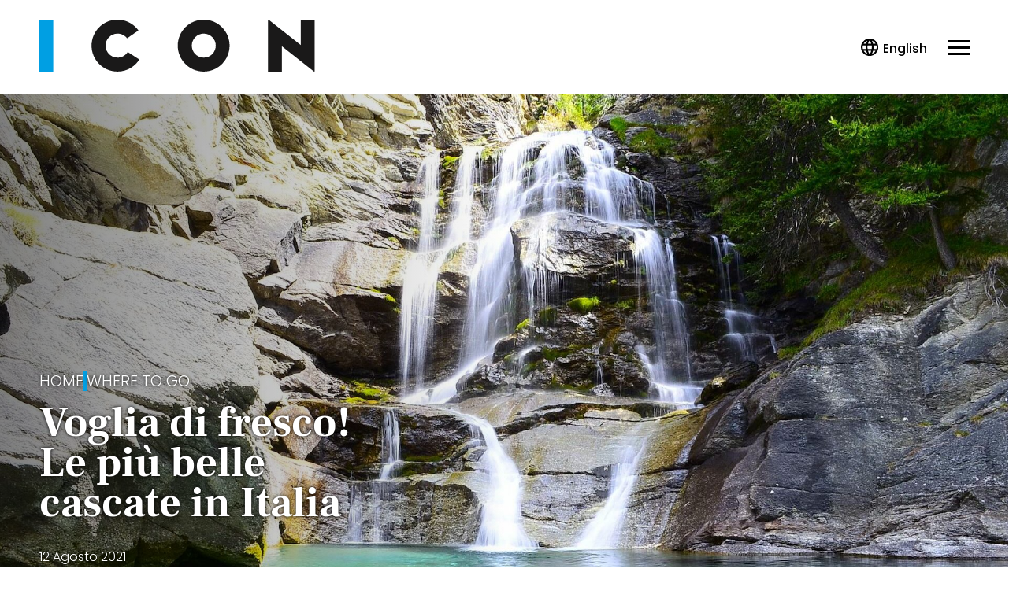

--- FILE ---
content_type: text/html; charset=UTF-8
request_url: https://www.iconmagazine.it/viaggi/voglia-di-fresco-le-piu-belle-cascate-in-italia/
body_size: 27398
content:
<!DOCTYPE html>
<html lang="it-IT">
<head>
	<title>Voglia di fresco! Le più belle cascate in Italia - Iconmagazine</title>
	<meta charset="UTF-8">
	<meta name="google-site-verification" content="rCuonRiSUrOrihc-Qc3p0IldARtzdiuhJMPnKlWCoPE" />
	<meta name="viewport" content="width=device-width, initial-scale=1">
	<link rel="profile" href="https://gmpg.org/xfn/11">

	<link rel="apple-touch-icon" sizes="57x57" href="https://www.iconmagazine.it/wp-content/themes/icon2021/assets/images/logo/apple-icon-57x57.png?cbfav=1">
	<link rel="apple-touch-icon" sizes="60x60" href="https://www.iconmagazine.it/wp-content/themes/icon2021/assets/images/logo/apple-icon-60x60.png?cbfav=1">
	<link rel="apple-touch-icon" sizes="72x72" href="https://www.iconmagazine.it/wp-content/themes/icon2021/assets/images/logo/apple-icon-72x72.png?cbfav=1">
	<link rel="apple-touch-icon" sizes="76x76" href="https://www.iconmagazine.it/wp-content/themes/icon2021/assets/images/logo/apple-icon-76x76.png?cbfav=1">
	<link rel="apple-touch-icon" sizes="114x114" href="https://www.iconmagazine.it/wp-content/themes/icon2021/assets/images/logo/apple-icon-114x114.png?cbfav=1">
	<link rel="apple-touch-icon" sizes="120x120" href="https://www.iconmagazine.it/wp-content/themes/icon2021/assets/images/logo/apple-icon-120x120.png?cbfav=1">
	<link rel="apple-touch-icon" sizes="144x144" href="https://www.iconmagazine.it/wp-content/themes/icon2021/assets/images/logo/apple-icon-144x144.png?cbfav=1">
	<link rel="apple-touch-icon" sizes="152x152" href="https://www.iconmagazine.it/wp-content/themes/icon2021/assets/images/logo/apple-icon-152x152.png?cbfav=1">
	<link rel="apple-touch-icon" sizes="180x180" href="https://www.iconmagazine.it/wp-content/themes/icon2021/assets/images/logo/apple-icon-180x180.png?cbfav=1">
	<link rel="icon" type="image/png" sizes="192x192"  href="https://www.iconmagazine.it/wp-content/themes/icon2021/assets/images/logo/android-icon-192x192.png?cbfav=1">
	<link rel="icon" type="image/png" sizes="32x32" href="https://www.iconmagazine.it/wp-content/themes/icon2021/assets/images/logo/favicon-32x32.png?cbfav=1">
	<link rel="icon" type="image/png" sizes="96x96" href="https://www.iconmagazine.it/wp-content/themes/icon2021/assets/images/logo/favicon-96x96.png?cbfav=1">
	<link rel="icon" type="image/png" sizes="16x16" href="https://www.iconmagazine.it/wp-content/themes/icon2021/assets/images/logo/favicon-16x16.png?cbfav=1">
	<link rel="shortcut icon" type="image/ico" href="https://www.iconmagazine.it/wp-content/themes/icon2021/assets/images/logo/favicon.ico?cbfav=1" />
	
	<link rel="manifest" href="https://www.iconmagazine.it/wp-content/themes/icon2021/assets/images/logo/manifest.json?cbfav=1">
	<meta name="msapplication-TileColor" content="#000000">
	<meta name="msapplication-TileImage" content="https://www.iconmagazine.it/wp-content/themes/icon2021/assets/images/logo/ms-icon-144x144.png?cbfav=1">
	<meta name="theme-color" content="#000000">

	<meta name='robots' content='index, follow, max-image-preview:large, max-snippet:-1, max-video-preview:-1' />
<link rel="dns-prefetch preconnect" href="https://securepubads.g.doubleclick.net">
    <link rel="dns-prefetch preconnect" href="https://www.googletagservices.com">
    <link rel="dns-prefetch preconnect" href="https://adv.mediamond.it">
    <link rel="dns-prefetch preconnect" href="https://ptp.stbm.it">
    <link rel="preload" href="https://www.iconmagazine.it/wp-content/themes/icon2021/assets/fonts/frank-ruhl-libre-700.woff2" as="font" type="font/woff2" crossorigin>
    <link rel="preload" href="https://www.iconmagazine.it/wp-content/themes/icon2021/assets/fonts/frank-ruhl-libre-700.woff" as="font" type="font/woff" crossorigin>
    <link rel="preload" href="https://www.iconmagazine.it/wp-content/themes/icon2021/assets/fonts/poppins-300.woff2" as="font" type="font/woff2" crossorigin>
    <link rel="preload" href="https://www.iconmagazine.it/wp-content/themes/icon2021/assets/fonts/poppins-300.woff" as="font" type="font/woff" crossorigin>
    <link rel="preload" href="https://www.iconmagazine.it/wp-content/themes/icon2021/assets/fonts/poppins-700.woff2" as="font" type="font/woff2" crossorigin>
    <link rel="preload" href="https://www.iconmagazine.it/wp-content/themes/icon2021/assets/fonts/poppins-700.woff" as="font" type="font/woff" crossorigin>
    <link rel="preload" href="https://www.google-analytics.com/analytics.js" as="script">
<link rel='preload' href='https://www.iconmagazine.it/wp-content/themes/icon2021/assets/js/minified/icheader.min.js?ver=1' as='script'>
<link rel='preload' href='https://www.iconmagazine.it/wp-content/themes/icon2021/assets/js/minified/common.min.js?ver=1' as='script'>
<link rel='preload' href='https://www.iconmagazine.it/wp-content/themes/icon2021/assets/css/minified/common.min.css?ver=1' as='style'>
<link rel='preload' href='https://www.iconmagazine.it/wp-content/themes/icon2021/assets/css/minified/common-desktop.min.css?ver=1' as='style'>
<link rel='preload' href='https://www.iconmagazine.it/wp-content/themes/icon2021/assets/css/minified/foglia.min.css?ver=1' as='style'>
<link rel='preload' href='https://www.iconmagazine.it/wp-content/themes/icon2021/assets/css/minified/foglia-desktop.min.css?ver=1' as='style'>
<link rel='preload' href='https://www.iconmagazine.it/wp-content/themes/icon2021/assets/css/swiper.min.css?ver=1' as='style'>
		<script type="text/javascript">
		var ajaxurl = 'https://www.iconmagazine.it/wordpress/wp-admin/admin-ajax.php';
		</script>
		
	<!-- This site is optimized with the Yoast SEO Premium plugin v24.0 (Yoast SEO v24.0) - https://yoast.com/wordpress/plugins/seo/ -->
	<link rel="canonical" href="https://www.iconmagazine.it/viaggi/voglia-di-fresco-le-piu-belle-cascate-in-italia/" />
	<meta property="og:locale" content="it_IT" />
	<meta property="og:type" content="article" />
	<meta property="og:title" content="Voglia di fresco! Le più belle cascate in Italia" />
	<meta property="og:description" content="Dalle più alte, quelle dello Stroppia in Piemonte, a quella più famosa delle Marmore in Umbria, vi segnaliamo delle mete indimenticabili da appuntare tra i vostri giri alla scoperta del Belpaese" />
	<meta property="og:url" content="https://www.iconmagazine.it/viaggi/voglia-di-fresco-le-piu-belle-cascate-in-italia/" />
	<meta property="og:site_name" content="Iconmagazine" />
	<meta property="article:publisher" content="https://www.facebook.com/iconmagazine.it/" />
	<meta property="article:published_time" content="2021-08-12T10:00:07+00:00" />
	<meta property="article:modified_time" content="2023-11-14T22:29:54+00:00" />
	<meta property="og:image" content="https://www.iconmagazine.it/wp-content/uploads/2021/07/Cascate-di-Lillaz-Valle-d’Aosta.jpg" />
	<meta property="og:image:width" content="1920" />
	<meta property="og:image:height" content="1280" />
	<meta property="og:image:type" content="image/jpeg" />
	<meta name="author" content="Elena Bordignon" />
	<meta name="twitter:label1" content="Written by" />
	<meta name="twitter:data1" content="Elena Bordignon" />
	<meta name="twitter:label2" content="Est. reading time" />
	<meta name="twitter:data2" content="4 minuti" />
	<script type="application/ld+json" class="yoast-schema-graph">{"@context":"https://schema.org","@graph":[{"@type":"NewsArticle","@id":"https://www.iconmagazine.it/viaggi/voglia-di-fresco-le-piu-belle-cascate-in-italia/#article","isPartOf":{"@id":"https://www.iconmagazine.it/viaggi/voglia-di-fresco-le-piu-belle-cascate-in-italia/"},"author":{"name":"Elena Bordignon","@id":"https://www.iconmagazine.it/#/schema/person/0ae47a0ef607e715db8a0cd228bb4a84"},"headline":"Voglia di fresco! Le più belle cascate in Italia","datePublished":"2021-08-12T10:00:07+00:00","dateModified":"2023-11-14T22:29:54+00:00","mainEntityOfPage":{"@id":"https://www.iconmagazine.it/viaggi/voglia-di-fresco-le-piu-belle-cascate-in-italia/"},"wordCount":847,"publisher":{"@id":"https://www.iconmagazine.it/#organization"},"image":{"@id":"https://www.iconmagazine.it/viaggi/voglia-di-fresco-le-piu-belle-cascate-in-italia/#primaryimage"},"thumbnailUrl":"https://www.iconmagazine.it/wp-content/uploads/2021/07/Cascate-di-Lillaz-Valle-d’Aosta.jpg","articleSection":["Just in","Where To Go"],"inLanguage":"it-IT"},{"@type":"WebPage","@id":"https://www.iconmagazine.it/viaggi/voglia-di-fresco-le-piu-belle-cascate-in-italia/","url":"https://www.iconmagazine.it/viaggi/voglia-di-fresco-le-piu-belle-cascate-in-italia/","name":"Voglia di fresco! Le più belle cascate in Italia - Iconmagazine","isPartOf":{"@id":"https://www.iconmagazine.it/#website"},"primaryImageOfPage":{"@id":"https://www.iconmagazine.it/viaggi/voglia-di-fresco-le-piu-belle-cascate-in-italia/#primaryimage"},"image":{"@id":"https://www.iconmagazine.it/viaggi/voglia-di-fresco-le-piu-belle-cascate-in-italia/#primaryimage"},"thumbnailUrl":"https://www.iconmagazine.it/wp-content/uploads/2021/07/Cascate-di-Lillaz-Valle-d’Aosta.jpg","datePublished":"2021-08-12T10:00:07+00:00","dateModified":"2023-11-14T22:29:54+00:00","breadcrumb":{"@id":"https://www.iconmagazine.it/viaggi/voglia-di-fresco-le-piu-belle-cascate-in-italia/#breadcrumb"},"inLanguage":"it-IT","potentialAction":[{"@type":"ReadAction","target":["https://www.iconmagazine.it/viaggi/voglia-di-fresco-le-piu-belle-cascate-in-italia/"]}]},{"@type":"ImageObject","inLanguage":"it-IT","@id":"https://www.iconmagazine.it/viaggi/voglia-di-fresco-le-piu-belle-cascate-in-italia/#primaryimage","url":"https://www.iconmagazine.it/wp-content/uploads/2021/07/Cascate-di-Lillaz-Valle-d’Aosta.jpg","contentUrl":"https://www.iconmagazine.it/wp-content/uploads/2021/07/Cascate-di-Lillaz-Valle-d’Aosta.jpg","width":1920,"height":1280},{"@type":"BreadcrumbList","@id":"https://www.iconmagazine.it/viaggi/voglia-di-fresco-le-piu-belle-cascate-in-italia/#breadcrumb","itemListElement":[{"@type":"ListItem","position":1,"name":"Home","item":"https://www.iconmagazine.it/"},{"@type":"ListItem","position":2,"name":"Just in","item":"https://www.iconmagazine.it/just-in/"},{"@type":"ListItem","position":3,"name":"Voglia di fresco! Le più belle cascate in Italia"}]},{"@type":"WebSite","@id":"https://www.iconmagazine.it/#website","url":"https://www.iconmagazine.it/","name":"Iconmagazine","description":"","publisher":{"@id":"https://www.iconmagazine.it/#organization"},"potentialAction":[{"@type":"SearchAction","target":{"@type":"EntryPoint","urlTemplate":"https://www.iconmagazine.it/?s={search_term_string}"},"query-input":{"@type":"PropertyValueSpecification","valueRequired":true,"valueName":"search_term_string"}}],"inLanguage":"it-IT"},{"@type":"Organization","@id":"https://www.iconmagazine.it/#organization","name":"Icon Magazine","url":"https://www.iconmagazine.it/","logo":{"@type":"ImageObject","inLanguage":"it-IT","@id":"https://www.iconmagazine.it/#/schema/logo/image/","url":"https://www.iconmagazine.it/wp-content/uploads/2024/01/logo-icon-1.png","contentUrl":"https://www.iconmagazine.it/wp-content/uploads/2024/01/logo-icon-1.png","width":558,"height":106,"caption":"Icon Magazine"},"image":{"@id":"https://www.iconmagazine.it/#/schema/logo/image/"},"sameAs":["https://www.facebook.com/iconmagazine.it/","https://www.instagram.com/iconmagazine/"]},{"@type":"Person","@id":"https://www.iconmagazine.it/#/schema/person/0ae47a0ef607e715db8a0cd228bb4a84","name":"Elena Bordignon","image":{"@type":"ImageObject","inLanguage":"it-IT","@id":"https://www.iconmagazine.it/#/schema/person/image/","url":"https://secure.gravatar.com/avatar/47adfdf22f05cee82e305ef1d85d526c9f6ceaf3b275bbca70c00913db52fefc?s=96&d=mm&r=g","contentUrl":"https://secure.gravatar.com/avatar/47adfdf22f05cee82e305ef1d85d526c9f6ceaf3b275bbca70c00913db52fefc?s=96&d=mm&r=g","caption":"Elena Bordignon"},"url":"https://www.iconmagazine.it/autori/elena-bordignon/"}]}</script>
	<!-- / Yoast SEO Premium plugin. -->


<style>html,body,div,span,applet,object,iframe,h1,h2,h3,h4,h5,h6,p,blockquote,pre,a,abbr,acronym,address,big,cite,code,del,dfn,em,img,ins,kbd,q,s,samp,small,strike,strong,sub,sup,tt,var,b,u,i,center,dl,dt,dd,ol,ul,li,fieldset,form,label,legend,table,caption,tbody,tfoot,thead,tr,th,td,article,aside,canvas,details,embed,figure,figcaption,footer,header,hgroup,menu,nav,output,ruby,section,summary,time,mark,audio,video{margin:0;padding:0;border:0;font-size:100%;font:inherit;vertical-align:baseline}html{box-sizing:border-box;font-size:16px}*,:before,:after{box-sizing:inherit}article,aside,details,figcaption,figure,footer,header,hgroup,menu,nav,section{display:block}figure{line-height:0}body,figcaption{line-height:1}ol,ul{list-style:none}blockquote,q{quotes:none}blockquote:before,blockquote:after,q:before,q:after{content:'';content:none}table{border-collapse:collapse;border-spacing:0}:focus{outline:0}button{cursor:pointer}svg,img{width:100%;max-width:100%;height:auto}@font-face{font-family:'Poppins';src:url("https://www.iconmagazine.it/wp-content/themes/icon2021/assets/fonts/poppins-300.woff2") format('woff2'),url("https://www.iconmagazine.it/wp-content/themes/icon2021/assets/fonts/poppins-300.woff") format('woff');font-weight:300;font-style:normal;font-display:swap}@font-face{font-family:'Poppins';src:url("https://www.iconmagazine.it/wp-content/themes/icon2021/assets/fonts/poppins-500.woff2") format('woff2'),url("https://www.iconmagazine.it/wp-content/themes/icon2021/assets/fonts/poppins-500.woff") format('woff');font-weight:500;font-style:normal;font-display:swap}@font-face{font-family:'Poppins';src:url("https://www.iconmagazine.it/wp-content/themes/icon2021/assets/fonts/poppins-700.woff2") format('woff2'),url("https://www.iconmagazine.it/wp-content/themes/icon2021/assets/fonts/poppins-700.woff") format('woff');font-weight:700;font-style:normal;font-display:swap}@font-face{font-family:'Frank Ruhl Libre';src:url("https://www.iconmagazine.it/wp-content/themes/icon2021/assets/fonts/frank-ruhl-libre-700.woff2") format('woff2'),url("https://www.iconmagazine.it/wp-content/themes/icon2021/assets/fonts/frank-ruhl-libre-700.woff") format('woff');font-weight:700;font-style:normal;font-display:swap}.ic21-bold{font-weight:700}.ic21-poppins{font-family:'Poppins'}.ic21-frank-ruhl{font-family:'Frank Ruhl Libre'}:root{--color-main:0, 0, 0;--color-black:0, 0, 0;--color-white:255, 255, 255;--color-logo-1:var(--color-main);--color-logo-2:26, 25, 25;--horizontal-gap:5vw}@media all and (min-width:1000px){:root{--horizontal-gap:25px;--column-desk-width:calc(var(--horizontal-gap)*12)}}@media all and (min-width:1200px) and (min-height:769px){:root{--horizontal-gap:30px}}body{font:400 16px/25px "Poppins",sans-serif;color:rgb(var(--color-black));-webkit-tap-highlight-color:transparent;-webkit-tap-highlight-color:transparent;-webkit-font-smoothing:antialiased;-moz-osx-font-smoothing:grayscale;overflow-x:hidden}a{color:rgb(var(--color-black));text-decoration:none;-webkit-tap-highlight-color:transparent;-webkit-tap-highlight-color:transparent;transition:opacity .15s ease-in-out}b,strong{font-weight:700}i,em{font-style:italic}.ic21-icon{font-size:0;flex:0 0 55px;width:55px;height:55px;display:flex;align-items:center;justify-content:center;transition:opacity .15s ease-in-out}.ic21-icon use{transform-origin:center}.ic21-icon svg{width:100%;margin:0;padding:0;fill:#000}.ic21-page{background-color:#fff;background-color:rgb(var(--color-white));display:flex;flex-direction:column;min-height:100vh;max-width:100%;overflow-x:hidden}.ic21-sitewidth{max-width:90vw;margin:0 auto}.static-container{position:relative;z-index:100000;transition:z-index 0s linear .3s}.flying-container{width:100%;opacity:1;text-align:center}.expanding,.av-pushdown-wrapper{background-color:rgb(var(--color-white));position:relative;z-index:13;line-height:0}.expanding:after,.av-pushdown-wrapper:after{content:"";position:absolute;top:0;left:0;right:0;bottom:0;z-index:-1;background-color:rgba(var(--color-black),1)}.pushing .flying-container{position:fixed;top:0;left:0;z-index:100000000000000}.hiding .flying-container{position:fixed;opacity:0}.av-pushdown-wrapper{z-index:2}.ic21-wrapper,.ic21-innerwrapper,.ic21-footerwrapper{width:100%;position:relative;display:flex;flex-direction:column;align-items:center;flex-grow:1}.ic21-wrapper,.ic21-footerwrapper{opacity:0;position:relative;flex-grow:1}.ic21-footerwrapper{opacity:1}.ic21-content,.ic21-column{width:90vw}.ic21-fullwidth{width:100%}.ic21-outerwrapper{width:100vw;margin:0 calc(var(--horizontal-gap)*-1)}.ic21-inner{margin:0 var(--horizontal-gap)}.ic21-outer,.ic21-outer2x{margin:0 calc(var(--horizontal-gap)*-1)}.ic21-fullbg,.ic21-contentbg{position:relative;z-index:1;width:100%;margin:0}.ic21-fullbg:before,.ic21-contentbg:before{content:"";position:absolute;top:0;bottom:0;left:calc(-50vw + 50%);right:calc(-50vw + 50%);z-index:-1}.ic21-fullwidth.ic21-outer,.ic21-fullwidth.ic21-outer2x{width:100vw}.ic21-grid{width:90vw;display:grid;grid-gap:30px}.ic21-grid-title{grid-column:1/-1}.ic21-sidebar{width:90vw;z-index:1;display:flex;align-items:center;flex-direction:column}.ic21-elevator{width:var(--column-desk-width)}body.single .ic21-elevator .amePlaceholderBox{display:none}.ic21-adv-slot{clear:both;width:100vw;margin-left:calc(var(--horizontal-gap)*-1);margin-right:calc(var(--horizontal-gap)*-1)}.ic21-inner .ic21-adv-slot{margin-left:calc(var(--horizontal-gap)*-2);margin-right:calc(var(--horizontal-gap)*-2)}.ic21-adv-slot .ic21-adv-promobox,.ic21-adv-slot .ic21-adv-gpt,.ic21-adv-slot .ic21-adv-adsense,.ic21-adv-slot .ic21-adv-outbrain,.ic21-adv-slot .ic21-adv-native-sidebar,.ic21-adv-slot [id^=native-sidebar],.ic21-sidebar .ic21-adv-slot,#flyfirst-mobile-placement{width:var(--column-desk-width);max-width:var(--column-desk-width);margin-left:auto;margin-right:auto;overflow:hidden;text-align:center}.ic21-adv-slot .ic21-adv-promobox:not(:empty){margin-bottom:20px}#flyfirst-mobile-placement:not(:empty){width:auto;margin-bottom:40px}.ic21-adv-slot.ic21-adv-slot-full{flex:1 1 100%}.ic21-adv-slot.ic21-adv-slot-full .ic21-adv-adsense{width:100%;max-width:none;display:flex;flex-direction:column}.ic21-adv-slot.ic21-adv-sidebar,.ic21-adv-slot.ic21-adv-sidebar [id^=native-sidebar]{overflow:visible}.ic21-adv-slot .ic21-adv-inread,.ic21-adv-slot .ic21-adv-native{width:90vw;margin-left:auto;margin-right:auto}.ic21-inner .ic21-adv-slot .ic21-adv-inread{width:80vw}.ic21-adv-slot .ic21-adv-adsense{background-color:rgb(var(--color-white))}.ic21-adv-slot .ic21-adv-outbrain a{border-bottom:0 none}.ic21-mBottom1x{margin-bottom:5px}.ic21-mBottom2x{margin-bottom:10px}.ic21-mBottom3x{margin-bottom:15px}.ic21-mBottom4x{margin-bottom:20px}.ic21-mBottom5x{margin-bottom:25px}.ic21-mBottom6x{margin-bottom:30px}.ic21-mTop1x{margin-top:5px}.ic21-mTop2x{margin-top:10px}.ic21-mTop3x{margin-top:15px}.ic21-mTop4x{margin-top:20px}.ic21-mTop5x{margin-top:25px}.ic21-mTop6x{margin-top:30px}.ic21-pTop1x{padding-top:5px}.ic21-pTop2x{padding-top:10px}.ic21-pTop3x{padding-top:15px}.ic21-pTop4x{padding-top:20px}.ic21-pTop5x{padding-top:25px}.ic21-pTop6x{padding-top:30px}.ic21-pBottom1x{padding-bottom:5px}.ic21-pBottom2x{padding-bottom:10px}.ic21-pBottom3x{padding-bottom:15px}.ic21-pBottom4x{padding-bottom:20px}.ic21-pBottom5x{padding-bottom:25px}.ic21-pBottom6x{padding-bottom:30px}.ic21-noMargin{margin:0}.ic21-hide-mobile{display:none}.ic21-hide-logo{visibility:hidden;position:absolute;z-index:-1}.hidden{visibility:hidden;height:0}@media all and (min-width:1000px){a:hover,a:hover .ic21-icon{opacity:.8}.ic21-page{overflow:visible}.ic21-skin-visible .ic21-page{background-color:transparent}.ic21-header,.ic21-innerwrapper,.ic21-content,.ic21-column,.ic21-footer{transform-origin:center;transition:width .3s}.ic21-sitewidth{max-width:1000px}.ic21-wrapper,.ic21-innerwrapper,.ic21-footerwrapper{flex-wrap:wrap;align-content:flex-start;flex-direction:row;justify-content:space-between;align-items:inherit}.ic21-wrapper{padding:0 var(--horizontal-gap);transition:max-width .3s,margin-top 0s}.ic21-footerwrapper{padding:0 var(--horizontal-gap);transition:max-width .3s}.ic21-column{width:var(--column-desk-width)}.ic21-content{width:625px}.ic21-sidebar{width:var(--column-desk-width)}.ic21-sidebar .ic21-adv-slot.ic21-hide-mobile{display:flex}.ic21-content+.ic21-sidebar.ic21-column{margin:0}.ic21-elevator{position:-webkit-sticky;position:sticky;top:20px}body.single .ic21-elevator .amePlaceholderBox{display:block}.ic21-fullwidth{flex:1 1 auto}.ic21-contentbg:before{left:0;right:0}.ic21-innerdesktop{margin:0 var(--horizontal-gap)}.ic21-outer2x{margin:0 calc(var(--horizontal-gap)*-2)}.ic21-outerwrapper{width:100vw;flex:1 1 auto;margin-left:calc(-50vw + 50%);margin-right:calc(-50vw + 50%)}.ic21-adv-slot,.ic21-inner .ic21-adv-slot{width:auto;margin-left:0;margin-right:0}.ic21-grid{grid-template-columns:repeat(3,var(--column-desk-width));grid-gap:var(--horizontal-gap);width:100%;max-width:100%}.ic21-content .ic21-grid{grid-template-columns:repeat(2,var(--column-desk-width))}.ic21-adv-slot .ic21-adv-adsense,.ic21-adv-slot .ic21-adv-outbrain,.ic21-adv-slot .ic21-adv-inread,.ic21-adv-slot .ic21-adv-native,.ic21-adv-slot .ic21-adv-native-sidebar,.ic21-inner .ic21-adv-slot .ic21-adv-inread{width:100%;max-width:none;max-height:none;margin-left:0;margin-right:0}.ic21-cabin-elevator-container{z-index:10}.ic21-cabin-elevator-obstacle{width:300px;z-index:1;position:relative}.ic21-cabin-elevator-wrapper{width:300px;min-height:10px;background:rgba(var(--color-black),0);top:30px}.ic21-cabin-elevator{top:10px;width:300px;opacity:1;transition:opacity 150ms ease-in-out}.ic21-cabin-elevator-hide{opacity:0}.ic21-elevator-ame-fixed,.ic21-elevator-ame-fixed .ic21-cabin-elevator{position:fixed}.ic21-hide-mobile{display:inline-block}.ic21-hide-desktop{display:none!important}}@media all and (min-width:1200px) and (min-height:769px){.ic21-footer .ic21-sitewidth,.ic21-sitewidth{max-width:1200px}.ic21-content{width:750px}}.ic21-main-bg{background-color:rgb(var(--color-main))}.ic21-main-color{color:rgb(var(--color-main))}@media only screen and (min-device-width:768px) and (max-device-width:1024px) and (orientation:landscape) and (-webkit-min-device-pixel-ratio:2){.ic21-page{overflow-x:hidden}}@media all and (min-width:1000px){.ic21-mBottom1x{margin-bottom:10px}.ic21-mBottom2x{margin-bottom:20px}.ic21-mBottom3x{margin-bottom:30px}.ic21-mBottom4x{margin-bottom:40px}.ic21-mBottom5x{margin-bottom:50px}.ic21-mBottom6x{margin-bottom:60px}.ic21-mTop1x{margin-top:10px}.ic21-mTop2x{margin-top:20px}.ic21-mTop3x{margin-top:30px}.ic21-mTop4x{margin-top:40px}.ic21-mTop5x{margin-top:50px}.ic21-mTop6x{margin-top:60px}.ic21-pTop1x{padding-top:10px}.ic21-pTop2x{padding-top:20px}.ic21-pTop3x{padding-top:20px}.ic21-pTop4x{padding-top:40px}.ic21-pTop5x{padding-top:50px}.ic21-pTop6x{padding-top:60px}.ic21-pBottom1x{padding-bottom:10px}.ic21-pBottom2x{padding-bottom:20px}.ic21-pBottom3x{padding-bottom:30px}.ic21-pBottom4x{padding-bottom:40px}.ic21-pBottom5x{padding-bottom:50px}.ic21-pBottom6x{padding-bottom:60px}}.ic21-header-icon{width:30px;height:30px;text-align:center;text-transform:uppercase}.ic21-header-hamburger.ic21-header-icon{background-color:transparent}.ic21-header{position:relative;background-color:rgb(var(--color-white));width:calc(100vw + 1px);height:70px;z-index:2;display:-webkit-box;display:-ms-flexbox;display:flex;-webkit-box-pack:start;-ms-flex-pack:start;justify-content:flex-start;-webkit-box-align:center;-ms-flex-align:center;align-items:center}.ic21-header-hamburger.ic21-header-icon{width:24px}.ic21-header-hamburger{position:relative;z-index:20;-webkit-box-sizing:border-box;box-sizing:border-box;height:19px;margin-right:var(--horizontal-gap);cursor:pointer;transition:top .3s ease-out .1s,opacity .2s ease-out .2s;-o-transition:top .3s ease-out .1s,opacity .2s ease-out .2s;-moz-transition:top .3s ease-out .1s,opacity .2s ease-out .2s;-webkit-transition:top .3s ease-out .1s,opacity .2s ease-out .2s}.ic21-header-hamburger:before,.ic21-header-hamburger:after,.ic21-header-hamburger span:after{position:absolute;content:'';height:3px;width:100%;display:block;background-color:rgb(var(--color-black))}.ic21-header-hamburger:before,.ic21-header-hamburger:after{-webkit-transform:rotate(0deg);-ms-transform:rotate(0deg);transform:rotate(0deg);-webkit-transform-origin:center center;-ms-transform-origin:center center;transform-origin:center center;-webkit-transition:transform .3s ease-in-out,top .3s ease-in-out .3s;-o-transition:transform .3s ease-in-out,top .3s ease-in-out .3s;-webkit-transition:top .3s ease-in-out .3s,-webkit-transform .3s ease-in-out;transition:top .3s ease-in-out .3s,-webkit-transform .3s ease-in-out;transition:transform .3s ease-in-out,top .3s ease-in-out .3s;transition:transform .3s ease-in-out,top .3s ease-in-out .3s,-webkit-transform .3s ease-in-out}.ic21-header-hamburger:before{top:0}.ic21-header-hamburger:after{top:16px}.ic21-header-hamburger span:after{top:8px;-webkit-transition:opacity .3s ease-in-out .3s;-o-transition:opacity .3s ease-in-out .3s;transition:opacity .3s ease-in-out .3s}.ic21-header-container{display:-webkit-box;display:-ms-flexbox;display:flex;-webkit-box-pack:start;-ms-flex-pack:start;justify-content:flex-start;-webkit-box-align:center;-ms-flex-align:center;align-items:center;-webkit-box-flex:1;-ms-flex:1 1 auto;flex:1 1 auto;margin-left:var(--horizontal-gap)}.ic21-header-logo{width:165px;height:37px;background-size:100% 100%}.ic21-header-logo-title{display:block;height:0;text-indent:-9999em}.ic21-header-logo a:hover{opacity:1}.ic21-header-nav{display:none;font-weight:500}.ic21-header-nav ul li a{transition:opacity .15s ease-in-out;-o-transition:opacity .15s ease-in-out;-moz-transition:opacity .15s ease-in-out;-webkit-transition:opacity .15s ease-in-out}.ic21-header-nav{font-size:.875rem}[class$=-nav]>ul li a{text-decoration:none;line-height:50px;font-style:normal;font-weight:500;color:rgb(var(--color-black));position:relative;font-size:28px}[class$=-nav]>ul li a:after{content:"";opacity:0;position:absolute;height:3px;border-radius:1.5px;left:0;right:100%;bottom:-5px;transition:opacity .15s ease-in-out,right .15s ease-in-out;-o-transition:opacity .15s ease-in-out,right .15s ease-in-out;-moz-transition:opacity .15s ease-in-out,right .15s ease-in-out;-webkit-transition:opacity .15s ease-in-out,right .15s ease-in-out;background-color:rgb(var(--color-black))}[class$=-nav]>ul li a:hover:after{opacity:1;right:0}.ic21-header-search-container>.ic21-icon{width:22px;margin-left:var(--horizontal-gap)}.ic21-header-search-container{position:absolute;background-color:rgb(var(--color-white));top:-50px;left:0;width:100vw;height:100%;z-index:10;opacity:0;display:-webkit-box;display:-ms-flexbox;display:flex;-webkit-box-pack:center;-ms-flex-pack:center;justify-content:center;-webkit-box-align:center;-ms-flex-align:center;align-items:center;-webkit-transition:top .15s,opacity .15s;-o-transition:top .15s,opacity .15s;transition:top .15s,opacity .15s}.ic21-header-search-container .ic21-header-container{margin:0 var(--horizontal-gap);height:40px;background:0 0}.ic21-header-search-input{background:0 0;color:rgb(var(--color-black));border:0;display:-webkit-box;display:-ms-flexbox;display:flex;-webkit-box-flex:1;-ms-flex:1 1 auto;flex:1 1 auto;padding:0;width:calc(100% - 50px);height:60px;padding-left:20px;padding-right:20px;font-size:18px}.ic21-header-search-input:-webkit-autofill{-webkit-box-shadow:0 0 0 1000px transparent inset;-webkit-transition:background-color 5000s ease-in-out 0s;-o-transition:background-color 5000s ease-in-out 0s;transition:background-color 5000s ease-in-out 0s}.ic21-header-search-input::-webkit-input-placeholder{color:#b3b8c3}.ic21-header-search-input:-ms-input-placeholder{color:#b3b8c3}.ic21-header-search-input::-ms-input-placeholder{color:#b3b8c3}.ic21-header-search-input::placeholder{color:#b3b8c3}.ic21-header-search-container .ic21-header-search-close{margin-right:var(--horizontal-gap)}.ic21-header-search-container .ic21-header-search{background-color:transparent;margin-top:0;border:0;display:none;cursor:pointer}.ic21-header-actions{margin-right:var(--horizontal-gap);width:23px;height:23px;overflow:hidden}.ic21-header-search{background-color:transparent;padding:0;width:30px;border:0;margin-right:10px}.ic21-header-search>.ic21-icon{flex:0 0 28px}.ic21-header-search-close{position:relative;cursor:pointer;width:30px}.ic21-header-search-close>.ic21-icon{width:28px}.ic21-header-overlay{background-color:rgba(var(--color-black),.6);font-weight:400;opacity:0;overflow:hidden;position:fixed;width:0;top:70px;left:0;right:0;bottom:0;z-index:-1;transition:opacity .3s ease-in-out,z-index 0s ease-in-out .3s,width 0s ease-in-out .3s}.ic21-header-overlay-top{display:none}.ic21-header-overlay-close{top:0;left:0;margin:0;width:35px;height:35px;cursor:pointer;z-index:214748362;background-color:transparent;-webkit-transition:background-color 0s linear 0s;-o-transition:background-color 0s linear 0s;transition:background-color 0s linear 0s;position:relative;display:inline-block;float:right}.ic21-header-overlay-logo{width:165px;--color-logo-1:var(--color-black)}.ic21-header-overlay-close:before,.ic21-header-overlay-close:after{content:'';background-color:rgb(var(--color-black));height:3px;width:30px;border-radius:1.5px;position:absolute;top:48%;left:7%;transform:rotate(45deg)}.ic21-header-overlay-close:after{transform:rotate(-45deg)}.ic21-header-overlay-container{position:relative;background-color:rgb(var(--color-main));-webkit-box-shadow:0 0 20px rgba(var(--color-black),.1);box-shadow:0 0 20px rgba(var(--color-black),.1);overflow-y:scroll;-webkit-overflow-scrolling:touch;width:100vw;height:100%;left:100%;opacity:0;display:-webkit-box;display:-ms-flexbox;display:flex;-webkit-box-orient:vertical;-webkit-box-direction:normal;-ms-flex-direction:column;flex-direction:column;-webkit-box-pack:start;-ms-flex-pack:start;justify-content:flex-start;-webkit-box-align:center;-ms-flex-align:center;align-items:center;transition:all .3s ease-in-out;-o-transition:all .3s ease-in-out;-moz-transition:all .3s ease-in-out;-webkit-transition:all .3s ease-in-out}.ic21-header-overlay-container>*{margin-top:20px;width:calc(100vw - (var(--horizontal-gap)*2));-webkit-box-flex:0;-ms-flex:0 0 auto;flex:0 0 auto}.ic21-header-overlay-close-panel{position:absolute;top:0;right:0;bottom:0;left:0}.ic21-header-search-form{background-color:rgba(var(--color-white),.9);margin-left:0;border-radius:2px}.ic21-header-overlay-nav{margin-top:20px}.ic21-header-overlay-nav>ul{position:relative}.ic21-header-overlay-nav>ul li{position:relative;display:block;font-size:28px;text-transform:uppercase}.ic21-header-overlay-nav ul li a{transition:all .3s ease-in-out;-o-transition:all .3s ease-in-out;-moz-transition:all .3s ease-in-out;-webkit-transition:all .3s ease-in-out}.ic21-header-overlay-nav>ul li.selected>a{font-weight:600}.ic21-list-heading-content{font-size:18px;color:rgb(var(--color-white));text-transform:uppercase}.ic21-header-overlay-social{display:-webkit-box;display:-ms-flexbox;display:flex;-webkit-box-align:start;-ms-flex-align:start;align-items:flex-start;-ms-flex-wrap:wrap;flex-wrap:wrap;margin-top:0;padding:30px 0}.ic21-header-overlay-social:before{content:'Follow Us';text-transform:uppercase;font-size:18px;color:rgb(var(--color-white));text-align:left;margin-bottom:30px;display:block;-webkit-box-flex:1;-ms-flex:1 1 100%;flex:1 1 100%}.ic21-header-social-channel{position:relative;margin-bottom:19px;width:54px;height:54px;border-color:transparent;border-radius:42px;text-indent:-300px;display:-webkit-box;display:-ms-flexbox;display:flex;-webkit-box-pack:center;-ms-flex-pack:center;justify-content:center;-webkit-box-align:center;-ms-flex-align:center;align-items:center;margin-right:30px}.ic21-overlay-cta-abbonati{background-color:rgb(var(--color-black));color:rgb(var(--color-white));font-size:18px;text-align:center;text-transform:uppercase;line-height:60px}body.ic21-header-overlay-opened{position:absolute;width:100%;max-height:100%;overflow:hidden;-webkit-overflow-scrolling:touch}.ic21-header-overlay-opened .ic21-header{position:fixed;top:0;z-index:100;background-color:rgb(var(--color-main));transform:translateX(-50%);left:50%}.ic21-header-overlay-opened .ic21-header-fix{padding-bottom:70px}.ic21-header-overlay-opened .ic21-header-logo svg{--color-logo-1:var(--color-black)}.ic21-header-overlay-opened .ic21-header-hamburger:before,.ic21-header-overlay-opened .ic21-header-hamburger:after{-webkit-transition:top .3s ease-in-out,transform .3s ease-in-out .3s;-o-transition:top .3s ease-in-out,transform .3s ease-in-out .3s;-webkit-transition:top .3s ease-in-out,-webkit-transform .3s ease-in-out .3s;transition:top .3s ease-in-out,-webkit-transform .3s ease-in-out .3s;transition:top .3s ease-in-out,transform .3s ease-in-out .3s;transition:top .3s ease-in-out,transform .3s ease-in-out .3s,-webkit-transform .3s ease-in-out .3s}.ic21-header-overlay-opened .ic21-header-hamburger:before{-webkit-transform:rotate(-135deg);-ms-transform:rotate(-135deg);transform:rotate(-135deg);top:8px}.ic21-header-overlay-opened .ic21-header-hamburger:after{-webkit-transform:rotate(135deg);-ms-transform:rotate(135deg);transform:rotate(135deg);top:8px}.ic21-header-overlay-opened .ic21-header-hamburger span:after{top:0;opacity:0;-webkit-transition-delay:0s;-o-transition-delay:0s;transition-delay:0s}.ic21-header-overlay-opened .ic21-header-overlay-close{-webkit-transition-delay:.3s;-o-transition-delay:.3s;transition-delay:.3s}.ic21-header-overlay-opened .ic21-header-overlay,.ic21-header-overlay-opened .ic21-header-overlay-container{z-index:214748361;opacity:1;width:100%;transition:opacity .3s ease-in-out}.ic21-header-overlay-opened .ic21-header-overlay-container{transform:translate(-100%)}@media all and (min-width:1000px){.ic21-header-overlay-top{display:block}.ic21-header-overlay{top:0}.ic21-header-overlay-container{max-width:375px}.ic21-header-overlay-opened .ic21-header-logo svg{--color-logo-1:var(--color-main)}.ic21-header-overlay-opened .ic21-header{background-color:inherit}.ic21-header-overlay-opened .ic21-header-fix{padding-bottom:120px}.ic21-header-overlay-container>*{width:calc(100% - (var(--horizontal-gap)*2))}.ic21-header{height:120px;padding:0 var(--horizontal-gap);max-width:1920px;margin:0 auto}.ic21-header:before{content:'';width:100vw;position:absolute;background-color:rgb(var(--color-white));display:block;height:120px;z-index:-1;transform:translateX(-50%);left:50%}.ic21-header-logo{height:70px;width:350px}.ic21-header-actions{width:85px}.ic21-header-actions a{display:flex}.ic21-header-actions a:after{content:'English';color:rgb(var(--color-black));margin-left:5px;font-size:16px}.ic21-header-actions svg{width:23px;height:23px}.ic21-header-hamburger.ic21-header-icon{width:28px}}.ic21-opening-full{position:relative}.ic21-opening-full img{width:100%;height:100%;object-fit:cover}.ic21-opening-full .ic21-figure{position:relative;height:92vw;overflow:hidden}.ic21-opening-full .ic21-figure-video{height:56.3vw}.ic21-video,.ic21-ame-video{position:relative;z-index:0;animation:video-opening .3s linear 6s 1 normal forwards;background-color:rgb(var(--color-white))}@keyframes video-opening{0%{z-index:0}to{z-index:2}}.amePlaceholderBox{min-height:250px;width:300px!important;margin-left:auto!important;margin-right:auto!important;background-color:#f6f6f6;position:relative;text-align:initial}.amePlaceholderBox:before{content:'Adv';color:#ccc;font-size:12px;font-family:Arial,Helvetica,sans-serif;text-transform:uppercase;position:absolute;line-height:250px;width:100%;text-align:center;font-weight:700}.amePlaceholderBox>div{position:relative}.ic21-sponsor{width:100%;display:flex;align-items:center;margin-bottom:10px}.ic21-sponsor-title{flex:1 0 auto}.ic21-sponsor-logo{flex:0 0 120px;display:flex;line-height:0;max-height:60px;padding-left:10px}.ic21-sponsor-logo img{object-fit:contain}.ic21-opening-full .ic21-figure:before{content:'';width:18.95%;padding-bottom:69.82%;display:block;position:absolute;left:50%;top:50%;transform:translate(-50%,-50%);backdrop-filter:grayscale(100%);background-color:rgba(var(--color-main),.6);transition:all .1s ease-in-out;z-index:1;animation:hide-opening .3s linear 3s 1 normal forwards}.ic21-people.opening_is_image.single .ic21-opening-full .ic21-figure:before,.ic21-opening-full .ic21-figure-video:before{animation:none}@keyframes hide-opening{0%{opacity:1}to{opacity:0}}.ic21-opening-full.ic21-channel .ic21-figure:before{display:none}.ic21-opening-full .ic21-figure-video:before{width:12.803%;padding-bottom:47.18%;height:0}.ic21-opening-full .ic21-title{font-size:35px;line-height:1.1em}.ic21-opening-full .ic21-title a{color:inherit}.ic21-inside-people.ic21-opening-full .ic21-figure:before{display:none}.ic21-inside-people.ic21-opening-full .ic21-figure:after{display:none}.ic21-inside-people.ic21-opening-full .ic21-opening-text{background-color:rgb(var(--color-black));color:rgb(var(--color-white));max-width:100vw;padding-left:var(--horizontal-gap);padding-right:var(--horizontal-gap)}.ic21-inside-people.ic21-opening-full .ic21-title{font-family:'Poppins';font-weight:300;text-transform:uppercase}.ic21-inside-people.ic21-opening-full .ic21-opening-description{color:rgb(var(--color-main))}.ic21-inside-people-home .ic21-auth-soc{order:1;margin-bottom:15px}.ic21-inside-people-home .ic21-opening-description,.ic21-inside-people-home .ic21-title{order:2}.ic21-inside-people-home .ic21-date{display:inline-block}.ic21-inside-people-home .ic21-date:after{content:' — \00a0'}.ic21-inside-people-home .ic21-author-name a{color:rgb(var(--color-white))}.ic21-opening-text{align-items:flex-start;position:relative;display:flex;flex-direction:column}.ic21-opening-icon-cat{position:absolute;top:0;transform:translateY(-100%);padding-bottom:20px}.ic21-card-icon-i{display:inline-block;width:.165em;height:.608em;margin-right:10px;background-color:rgb(var(--color-black));font-size:23px}.ic21-card-label{font-size:20px;font-weight:300;text-transform:uppercase;display:inline}.ic21-opening-icon-cat .ic21-card-icon-i{background-color:rgb(var(--color-main));font-size:42px}.ic21-opening-icon-cat .ic21-card-label a{font-size:36px;color:rgb(var(--color-white))}.ic21-auth-soc{display:flex;width:100%}.ic21-desc-soc{margin-top:20px}.ic21-author{font-weight:300;font-size:15px;flex:1 0 auto}.ic21-caption{position:absolute;right:10px;bottom:10px;color:#e5e5e5;font-weight:300;font-size:14px;line-height:1.1em;padding-left:10px;z-index:1}.ic21-social{flex:0 0 50px;background-color:rgb(var(--color-main));border-radius:100%;height:50px;display:flex;cursor:pointer}.ic21-social svg{padding:0 12px}.ic21-social-desk{display:none}.ic21-date{display:block}.ic21-opening-description{font-size:20px;line-height:1.2em}.ic21-video{position:relative;width:100%;height:100%}.ic21-video iframe{position:absolute;width:100%;height:100%}.ic21-social.ic21-ios svg:nth-child(1){display:none}.ic21-social:not(.ic21-ios) svg:nth-child(2){display:none}.ic21-opening-description .ic21-button-cta{display:block;font-size:13px;text-transform:uppercase;border:1px solid rgb(var(--color-black));max-width:240px;margin:0 auto;margin-top:30px;text-align:center;line-height:48px}.ic21-outerwrapper.ic21-archive{background-color:rgb(var(--color-black));color:rgb(var(--color-white));font-size:40px;line-height:1.4em;padding:12px 0;font-weight:300}.ic21-outerwrapper.ic21-archive-author,.ic21-outerwrapper.ic21-search{background-color:rgb(var(--color-main));padding:15px 0}.ic21-search-form{display:flex;font-family:'Poppins'}.ic21-search-input{flex:1 0 auto;background-color:transparent;border:0;border-bottom:2px solid rgb(var(--color-black));font-family:'Poppins';font-size:30px;padding:0 10px;margin:0 20px 0 0}.ic21-search-submit{background-color:rgb(var(--color-black));color:rgb(var(--color-white));border:0;font-size:15px;text-transform:uppercase;padding:13.5px 24.5px;font-family:'Poppins'}.ic21-author-cont{display:flex;flex-direction:column-reverse;align-items:center}.ic21-author-image{margin-bottom:10px}.ic21-author-image img{max-width:100px;width:100px;height:100px;max-height:100px;object-fit:cover;border-radius:100%}.ic21-author-text{color:rgb(var(--color-black));font-size:20px;line-height:1.25em}.ic21-author-name{display:inline-block;font-weight:700}.ic21-author-name:empty{display:none}.ic21-author-name+.ic21-video-credits:before{content:' - '}.ic21-author-name:empty+.ic21-video-credits:before{content:''}.ic21-author-desc{margin-top:20px;font-size:16px;line-height:1.25em}.ic21-author-social:not(:empty){margin-top:10px;display:flex;align-items:center}.ic21-author-social a{max-width:45px;display:inline-block;margin-right:10px}.ic21-desc-soc.ic21-desc-fashion{grid-template-columns:auto}.ic21-fashion-drop select{-webkit-appearance:none;-moz-appearance:none;appearance:none;width:100%;height:40px;padding:10px;font-family:'Poppins';border:1px solid #000;margin-bottom:15px}.ic21-fashion-drop select::-ms-expand{display:none}.ic21-fashion-drop [name=fashion_category_2]{margin-bottom:0}.ic21-fashion-drop-select{width:100%;display:inline-block;position:relative}.ic21-fashion-drop span:last-of-type{max-width:calc(100% - 115px)}.ic21-fashion-drop-select:after{position:absolute;content:'';width:12px;height:12px;top:12px;right:17px;border:2px solid rgb(var(--color-black));border-left:0;border-top:0;transform:rotate(45deg)}.ic21-fashion-submit{-webkit-appearance:none;-moz-appearance:none;appearance:none;height:40px;font-family:'Poppins';border:1px solid rgb(var(--color-black));padding:0 30px;color:rgb(var(--color-white));background-color:rgb(var(--color-black));font-weight:400;vertical-align:middle;float:right}@media all and (min-width:1000px){.ic21-opening-full .ic21-sponsor{order:1;display:block;margin-top:20px}.ic21-opening-full .ic21-sponsor-logo{max-width:130px;margin-top:10px;padding-left:0}.ic21-opening-full .ic21-sponsor-logo img{object-position:left}.ic21-opening-full .ic21-figure{height:56.3vw}.ic21-opening-full .ic21-figure:after{content:'';width:50%;height:100%;background:linear-gradient(90deg,rgba(var(--color-black),.5) 0%,rgba(var(--color-black),0) 100%);position:absolute;top:0;left:0}.ic21-opening-full.ic21-opening-right .ic21-figure:after{left:auto;right:0;background:linear-gradient(270deg,rgba(var(--color-black),.5) 0%,rgba(var(--color-black),0) 100%)}.ic21-opening-full .ic21-figure:before{content:'';width:11.459%;padding-bottom:42.223%;display:block;position:absolute;left:50%;top:50%;transform:translate(-50%,-50%);backdrop-filter:grayscale(100%);background-color:rgba(var(--color-main),.6);transition:all .1s ease-in-out;z-index:1}.ic21-opening-text{position:absolute;left:0;bottom:11%;width:44%;color:rgb(var(--color-white));background-color:transparent;padding:0 calc(var(--horizontal-gap)*2);margin:0;z-index:1;text-shadow:0 0 4px rgb(var(--color-black))}.ic21-opening-icon-cat .ic21-card-icon-i{font-size:46px}.ic21-opening-icon-cat .ic21-card-label a{font-size:40px}.ic21-opening-right .ic21-opening-text{left:auto;right:0}.ic21-opening-full .ic21-title{font-size:54px;line-height:.95em;margin-bottom:30px}.ic21-inside-people.ic21-opening-full{display:flex}.ic21-inside-people.ic21-opening-full .ic21-opening-image{flex:0 0 50%;order:2;position:relative}.ic21-inside-people.ic21-opening-full .ic21-opening-text{position:relative;display:flex;align-items:inherit;flex:0 0 50%;order:1;background-color:rgb(var(--color-black));align-content:flex-end;justify-content:flex-end;padding:0 3.8%}.ic21-inside-people.ic21-opening-full .ic21-opening-text:before{content:'';width:100%;height:6px;background-color:rgb(var(--color-main));margin-bottom:35px}.ic21-inside-people.ic21-opening-full .ic21-title{font-size:44px;line-height:1em}.ic21-inside-people.ic21-opening-full .ic21-opening-description{font-size:22px;text-align:left;margin-top:0;margin-bottom:8%;min-width:auto}.ic21-inside-people-home .ic21-auth-soc{margin-bottom:0}.ic21-inside-people-home .ic21-opening-text:before{order:2}.ic21-inside-people-home .ic21-opening-icon-cat{position:relative;transform:none;padding-bottom:5px}.ic21-inside-people-home .ic21-author strong{font-size:inherit}.ic21-author{font-size:16px;margin-bottom:5px}.ic21-author strong{font-weight:700;font-size:20px;color:rgb(var(--color-white))}.ic21-date{margin-bottom:10px}.ic21-social{display:none}.ic21-desc-soc{display:grid;grid-template-columns:repeat(2,auto);margin-top:35px;padding:0 var(--horizontal-gap)}.ic21-desc-soc.ic21-desc-soc-home{display:block}.ic21-opening-description{font-size:24px;line-height:1.25em;min-width:550px}.ic21-social-desk{display:flex;width:300px;margin-left:var(--horizontal-gap);justify-content:flex-end;align-items:center}.ic21-social-desk .ic21-icon{border-radius:100%;background-color:rgb(var(--color-main));margin-right:10px}.ic21-social-desk .ic21-icon svg{padding:0 18px}.ic21-desc-soc-home .ic21-opening-description{text-align:center}.ic21-opening-description .ic21-button-cta{font-size:15px}.ic21-skin-visible{background-color:#ccc}.ic21-skin-visible .ic21-page>.ic21-wrapper{background-color:rgb(var(--color-white))}.ic21-skin-visible .ic21-outerwrapper{flex:none;max-width:calc(100% + (var(--horizontal-gap)*2));border:5px solid rgb(var(--color-white));border-bottom:none;margin-left:calc(var(--horizontal-gap)*-1);margin-right:calc(var(--horizontal-gap)*-1)}.ic21-skin-visible .ic21-opening-full .ic21-figure{height:560px}.ic21-outerwrapper.ic21-archive{font-size:60px;padding:33px 0}.ic21-outerwrapper.ic21-archive .ic21-archive-title{padding:0 var(--horizontal-gap)}.ic21-outerwrapper.ic21-search{padding:45px 0}.ic21-search-form{padding:0 var(--horizontal-gap)}.ic21-search-input{margin:0 35px 0 0}.ic21-search-submit{padding:18.5px 49.5px}.ic21-author-cont{flex-direction:row;padding:0 var(--horizontal-gap);flex-wrap:wrap}.ic21-author-text{flex:0 0 calc(100% - var(--column-desk-width))}.ic21-author-text .ic21-card-label,.ic21-author-text{font-size:32px}.ic21-author-text .ic21-card-icon-i{font-size:36px}.ic21-author-image{flex:1 0 auto;display:flex;justify-content:flex-end;margin-bottom:0}.ic21-author-image img{max-width:170px;width:170px;height:170px;max-height:170px}.ic21-fashion-drop-select,.ic21-fashion-drop span:last-of-type{max-width:calc(50% - calc(var(--horizontal-gap)/3*14))}.ic21-fashion-submit,.ic21-fashion-drop select{font-size:18px;height:60px;padding:0 20px}.ic21-fashion-drop-select{margin-right:calc(var(--horizontal-gap)/3*5)}.ic21-fashion-submit{padding:0 40px}.ic21-fashion-drop-select:after{top:21px;right:30px}}@media all and (min-width:1200px) and (min-height:769px){.ic21-opening-full .ic21-title{font-size:64px}.ic21-author{font-size:20px}.ic21-author strong{font-size:25px}.ic21-social-desk{width:360px}.ic21-skin-visible .ic21-opening-full .ic21-figure{height:670px}}@media all and (min-width:1920px){.ic21-opening-full{width:1920px;max-width:1920px;margin-left:auto;margin-right:auto}.ic21-opening-full .ic21-figure{height:1080px}.ic21-skin-visible .ic21-opening-full{width:auto}}</style><style>.ic21-people.opening_is_image.single .ic21-header{background-color:rgb(var(--color-black))}.ic21-people.opening_is_image.single .ic21-header-logo svg{--color-logo-1:var(--color-white);--color-logo-2:var(--color-main)}.ic21-people.opening_is_image.single .ic21-header-hamburger:before,.ic21-people.opening_is_image.single .ic21-header-hamburger:after,.ic21-people.opening_is_image.single .ic21-header-hamburger span:after{background-color:rgb(var(--color-white))}.ic21-people.opening_is_image.single .ic21-header-actions svg{fill:rgb(var(--color-white))}.ic21-people.opening_is_image.single .ic21-header-actions a:after{color:rgb(var(--color-white))}.ic21-people.opening_is_image.single .ic21-main-bg .ic21-social{background-color:rgb(var(--color-white))}.ic21-people.opening_is_image.single .ic21-main-bg .ic21-caption{position:relative;right:auto;bottom:auto;align-self:flex-start;font-weight:700;color:rgb(var(--color-black));padding-top:10px;padding-left:0;text-shadow:none;z-index:1}.ic21-people.opening_is_image.single .ic21-main-bg .ic21-auth-soc{line-height:18px;align-items:center;padding-bottom:20px}.ic21-opening-swiper .swiper-slide:not([data-swiper-slide-index="0"]) .ic21-figure:after,.ic21-opening-swiper .swiper-slide:not([data-swiper-slide-index="0"]) .ic21-figure:before{display:none}.ic21-opening-full-gallery .swiper-button-next,.ic21-opening-full-gallery .swiper-button-prev{fill:rgb(var(--color-white))}.ic21-opening-full-gallery .swiper-button-next:after,.ic21-opening-full-gallery .swiper-button-prev:after{display:none}.ic21-opening-full-gallery .swiper-button-next{display:block;right:var(--horizontal-gap);top:auto;width:75px;height:60px;filter:drop-shadow(0 0 4px rgb(var(--color-black)));margin-top:0;transform:translateY(calc(-100% - 40px))}.ic21-content{font-size:16px;font-weight:300;line-height:1.25em;color:rgb(var(--color-black))}.ic21-content .ic21-foglia-content{text-align:justify}.ic21-content h1,.ic21-content h2,.ic21-content h3,.ic21-content h4,.ic21-content h5,.ic21-content h6{font-size:24px;line-height:1.083em;font-family:'Frank Ruhl Libre';margin-bottom:30px}@media all and (min-width:1000px){.ic21-content{z-index:2}.ic21-content h1,.ic21-content h2,.ic21-content h3,.ic21-content h4,.ic21-content h5,.ic21-content h6{font-size:26px}.ic21-people.opening_is_image.single .ic21-header,.ic21-people.opening_is_image.single .ic21-header:before{background-color:transparent}.ic21-people.opening_is_image.single.pushing .ic21-header,.ic21-people.opening_is_image.single.pushing .ic21-header:before{background-color:rgb(var(--color-black))}.ic21-people.opening_is_image.single .ic21-opening-full{margin-top:-120px}.ic21-opening-full .ic21-figure{order:2}.ic21-inside-people.ic21-opening-full .ic21-opening-image:after{content:'';display:block;position:absolute;top:0;left:0;background:#000;background:radial-gradient(ellipse at top right,rgba(0,0,0,.4) 0,transparent 60%);width:100%;height:100%;background-size:100% 150px;background-repeat:no-repeat}.ic21-people.opening_is_image.single .ic21-main-bg .ic21-sitewidth{display:flex;flex-direction:row-reverse;padding:15px var(--horizontal-gap)}.ic21-people.opening_is_image.single .ic21-main-bg .ic21-caption{flex:0 0 50%;text-align:right;padding-top:0}.ic21-people.opening_is_image.single .ic21-main-bg .ic21-auth-soc{flex:0 0 50%;padding-top:0;margin-bottom:0;display:flex;flex-direction:column;align-items:flex-start}.ic21-people.opening_is_image.single .ic21-main-bg .ic21-social-desk{width:auto;margin-left:0}.ic21-people.opening_is_image.single .ic21-main-bg .ic21-social-desk .ic21-icon{background-color:rgb(var(--color-white))}.ic21-people.opening_is_image.single .ic21-main-bg .ic21-author{font-size:14px;line-height:1.2em;margin-bottom:20px}.ic21-people.opening_is_image.single .ic21-main-bg .ic21-author strong{font-size:inherit;color:rgb(var(--color-black))}.ic21-people.opening_is_image.single .ic21-main-bg .ic21-date{margin-bottom:0}.ic21-opening-full-gallery .ic21-opening-text{transition:all .3s ease-in-out}.ic21-opening-swiper:not([data-index="0"])+.ic21-opening-text{z-index:0;opacity:0}.ic21-opening-full-gallery .swiper-button-next{bottom:13%;right:calc(var(--horizontal-gap)*2);transform:none}}@media all and (min-width:1200px) and (min-height:769px){.ic21-inside-people.ic21-opening-full .ic21-title{font-size:54px}.ic21-inside-people.ic21-opening-full .ic21-opening-description{font-size:28px}}@media all and (min-width:1920px){.ic21-main-bg{width:1920px;max-width:1920px;margin-left:auto;margin-right:auto}}</style><style id='wp-img-auto-sizes-contain-inline-css' type='text/css'>
img:is([sizes=auto i],[sizes^="auto," i]){contain-intrinsic-size:3000px 1500px}
/*# sourceURL=wp-img-auto-sizes-contain-inline-css */
</style>
<style id='wp-block-library-inline-css' type='text/css'>
:root{--wp-block-synced-color:#7a00df;--wp-block-synced-color--rgb:122,0,223;--wp-bound-block-color:var(--wp-block-synced-color);--wp-editor-canvas-background:#ddd;--wp-admin-theme-color:#007cba;--wp-admin-theme-color--rgb:0,124,186;--wp-admin-theme-color-darker-10:#006ba1;--wp-admin-theme-color-darker-10--rgb:0,107,160.5;--wp-admin-theme-color-darker-20:#005a87;--wp-admin-theme-color-darker-20--rgb:0,90,135;--wp-admin-border-width-focus:2px}@media (min-resolution:192dpi){:root{--wp-admin-border-width-focus:1.5px}}.wp-element-button{cursor:pointer}:root .has-very-light-gray-background-color{background-color:#eee}:root .has-very-dark-gray-background-color{background-color:#313131}:root .has-very-light-gray-color{color:#eee}:root .has-very-dark-gray-color{color:#313131}:root .has-vivid-green-cyan-to-vivid-cyan-blue-gradient-background{background:linear-gradient(135deg,#00d084,#0693e3)}:root .has-purple-crush-gradient-background{background:linear-gradient(135deg,#34e2e4,#4721fb 50%,#ab1dfe)}:root .has-hazy-dawn-gradient-background{background:linear-gradient(135deg,#faaca8,#dad0ec)}:root .has-subdued-olive-gradient-background{background:linear-gradient(135deg,#fafae1,#67a671)}:root .has-atomic-cream-gradient-background{background:linear-gradient(135deg,#fdd79a,#004a59)}:root .has-nightshade-gradient-background{background:linear-gradient(135deg,#330968,#31cdcf)}:root .has-midnight-gradient-background{background:linear-gradient(135deg,#020381,#2874fc)}:root{--wp--preset--font-size--normal:16px;--wp--preset--font-size--huge:42px}.has-regular-font-size{font-size:1em}.has-larger-font-size{font-size:2.625em}.has-normal-font-size{font-size:var(--wp--preset--font-size--normal)}.has-huge-font-size{font-size:var(--wp--preset--font-size--huge)}.has-text-align-center{text-align:center}.has-text-align-left{text-align:left}.has-text-align-right{text-align:right}.has-fit-text{white-space:nowrap!important}#end-resizable-editor-section{display:none}.aligncenter{clear:both}.items-justified-left{justify-content:flex-start}.items-justified-center{justify-content:center}.items-justified-right{justify-content:flex-end}.items-justified-space-between{justify-content:space-between}.screen-reader-text{border:0;clip-path:inset(50%);height:1px;margin:-1px;overflow:hidden;padding:0;position:absolute;width:1px;word-wrap:normal!important}.screen-reader-text:focus{background-color:#ddd;clip-path:none;color:#444;display:block;font-size:1em;height:auto;left:5px;line-height:normal;padding:15px 23px 14px;text-decoration:none;top:5px;width:auto;z-index:100000}html :where(.has-border-color){border-style:solid}html :where([style*=border-top-color]){border-top-style:solid}html :where([style*=border-right-color]){border-right-style:solid}html :where([style*=border-bottom-color]){border-bottom-style:solid}html :where([style*=border-left-color]){border-left-style:solid}html :where([style*=border-width]){border-style:solid}html :where([style*=border-top-width]){border-top-style:solid}html :where([style*=border-right-width]){border-right-style:solid}html :where([style*=border-bottom-width]){border-bottom-style:solid}html :where([style*=border-left-width]){border-left-style:solid}html :where(img[class*=wp-image-]){height:auto;max-width:100%}:where(figure){margin:0 0 1em}html :where(.is-position-sticky){--wp-admin--admin-bar--position-offset:var(--wp-admin--admin-bar--height,0px)}@media screen and (max-width:600px){html :where(.is-position-sticky){--wp-admin--admin-bar--position-offset:0px}}

/*# sourceURL=wp-block-library-inline-css */
</style><style id='global-styles-inline-css' type='text/css'>
:root{--wp--preset--aspect-ratio--square: 1;--wp--preset--aspect-ratio--4-3: 4/3;--wp--preset--aspect-ratio--3-4: 3/4;--wp--preset--aspect-ratio--3-2: 3/2;--wp--preset--aspect-ratio--2-3: 2/3;--wp--preset--aspect-ratio--16-9: 16/9;--wp--preset--aspect-ratio--9-16: 9/16;--wp--preset--color--black: #000000;--wp--preset--color--cyan-bluish-gray: #abb8c3;--wp--preset--color--white: #ffffff;--wp--preset--color--pale-pink: #f78da7;--wp--preset--color--vivid-red: #cf2e2e;--wp--preset--color--luminous-vivid-orange: #ff6900;--wp--preset--color--luminous-vivid-amber: #fcb900;--wp--preset--color--light-green-cyan: #7bdcb5;--wp--preset--color--vivid-green-cyan: #00d084;--wp--preset--color--pale-cyan-blue: #8ed1fc;--wp--preset--color--vivid-cyan-blue: #0693e3;--wp--preset--color--vivid-purple: #9b51e0;--wp--preset--gradient--vivid-cyan-blue-to-vivid-purple: linear-gradient(135deg,rgb(6,147,227) 0%,rgb(155,81,224) 100%);--wp--preset--gradient--light-green-cyan-to-vivid-green-cyan: linear-gradient(135deg,rgb(122,220,180) 0%,rgb(0,208,130) 100%);--wp--preset--gradient--luminous-vivid-amber-to-luminous-vivid-orange: linear-gradient(135deg,rgb(252,185,0) 0%,rgb(255,105,0) 100%);--wp--preset--gradient--luminous-vivid-orange-to-vivid-red: linear-gradient(135deg,rgb(255,105,0) 0%,rgb(207,46,46) 100%);--wp--preset--gradient--very-light-gray-to-cyan-bluish-gray: linear-gradient(135deg,rgb(238,238,238) 0%,rgb(169,184,195) 100%);--wp--preset--gradient--cool-to-warm-spectrum: linear-gradient(135deg,rgb(74,234,220) 0%,rgb(151,120,209) 20%,rgb(207,42,186) 40%,rgb(238,44,130) 60%,rgb(251,105,98) 80%,rgb(254,248,76) 100%);--wp--preset--gradient--blush-light-purple: linear-gradient(135deg,rgb(255,206,236) 0%,rgb(152,150,240) 100%);--wp--preset--gradient--blush-bordeaux: linear-gradient(135deg,rgb(254,205,165) 0%,rgb(254,45,45) 50%,rgb(107,0,62) 100%);--wp--preset--gradient--luminous-dusk: linear-gradient(135deg,rgb(255,203,112) 0%,rgb(199,81,192) 50%,rgb(65,88,208) 100%);--wp--preset--gradient--pale-ocean: linear-gradient(135deg,rgb(255,245,203) 0%,rgb(182,227,212) 50%,rgb(51,167,181) 100%);--wp--preset--gradient--electric-grass: linear-gradient(135deg,rgb(202,248,128) 0%,rgb(113,206,126) 100%);--wp--preset--gradient--midnight: linear-gradient(135deg,rgb(2,3,129) 0%,rgb(40,116,252) 100%);--wp--preset--font-size--small: 13px;--wp--preset--font-size--medium: 20px;--wp--preset--font-size--large: 36px;--wp--preset--font-size--x-large: 42px;--wp--preset--spacing--20: 0.44rem;--wp--preset--spacing--30: 0.67rem;--wp--preset--spacing--40: 1rem;--wp--preset--spacing--50: 1.5rem;--wp--preset--spacing--60: 2.25rem;--wp--preset--spacing--70: 3.38rem;--wp--preset--spacing--80: 5.06rem;--wp--preset--shadow--natural: 6px 6px 9px rgba(0, 0, 0, 0.2);--wp--preset--shadow--deep: 12px 12px 50px rgba(0, 0, 0, 0.4);--wp--preset--shadow--sharp: 6px 6px 0px rgba(0, 0, 0, 0.2);--wp--preset--shadow--outlined: 6px 6px 0px -3px rgb(255, 255, 255), 6px 6px rgb(0, 0, 0);--wp--preset--shadow--crisp: 6px 6px 0px rgb(0, 0, 0);}:where(.is-layout-flex){gap: 0.5em;}:where(.is-layout-grid){gap: 0.5em;}body .is-layout-flex{display: flex;}.is-layout-flex{flex-wrap: wrap;align-items: center;}.is-layout-flex > :is(*, div){margin: 0;}body .is-layout-grid{display: grid;}.is-layout-grid > :is(*, div){margin: 0;}:where(.wp-block-columns.is-layout-flex){gap: 2em;}:where(.wp-block-columns.is-layout-grid){gap: 2em;}:where(.wp-block-post-template.is-layout-flex){gap: 1.25em;}:where(.wp-block-post-template.is-layout-grid){gap: 1.25em;}.has-black-color{color: var(--wp--preset--color--black) !important;}.has-cyan-bluish-gray-color{color: var(--wp--preset--color--cyan-bluish-gray) !important;}.has-white-color{color: var(--wp--preset--color--white) !important;}.has-pale-pink-color{color: var(--wp--preset--color--pale-pink) !important;}.has-vivid-red-color{color: var(--wp--preset--color--vivid-red) !important;}.has-luminous-vivid-orange-color{color: var(--wp--preset--color--luminous-vivid-orange) !important;}.has-luminous-vivid-amber-color{color: var(--wp--preset--color--luminous-vivid-amber) !important;}.has-light-green-cyan-color{color: var(--wp--preset--color--light-green-cyan) !important;}.has-vivid-green-cyan-color{color: var(--wp--preset--color--vivid-green-cyan) !important;}.has-pale-cyan-blue-color{color: var(--wp--preset--color--pale-cyan-blue) !important;}.has-vivid-cyan-blue-color{color: var(--wp--preset--color--vivid-cyan-blue) !important;}.has-vivid-purple-color{color: var(--wp--preset--color--vivid-purple) !important;}.has-black-background-color{background-color: var(--wp--preset--color--black) !important;}.has-cyan-bluish-gray-background-color{background-color: var(--wp--preset--color--cyan-bluish-gray) !important;}.has-white-background-color{background-color: var(--wp--preset--color--white) !important;}.has-pale-pink-background-color{background-color: var(--wp--preset--color--pale-pink) !important;}.has-vivid-red-background-color{background-color: var(--wp--preset--color--vivid-red) !important;}.has-luminous-vivid-orange-background-color{background-color: var(--wp--preset--color--luminous-vivid-orange) !important;}.has-luminous-vivid-amber-background-color{background-color: var(--wp--preset--color--luminous-vivid-amber) !important;}.has-light-green-cyan-background-color{background-color: var(--wp--preset--color--light-green-cyan) !important;}.has-vivid-green-cyan-background-color{background-color: var(--wp--preset--color--vivid-green-cyan) !important;}.has-pale-cyan-blue-background-color{background-color: var(--wp--preset--color--pale-cyan-blue) !important;}.has-vivid-cyan-blue-background-color{background-color: var(--wp--preset--color--vivid-cyan-blue) !important;}.has-vivid-purple-background-color{background-color: var(--wp--preset--color--vivid-purple) !important;}.has-black-border-color{border-color: var(--wp--preset--color--black) !important;}.has-cyan-bluish-gray-border-color{border-color: var(--wp--preset--color--cyan-bluish-gray) !important;}.has-white-border-color{border-color: var(--wp--preset--color--white) !important;}.has-pale-pink-border-color{border-color: var(--wp--preset--color--pale-pink) !important;}.has-vivid-red-border-color{border-color: var(--wp--preset--color--vivid-red) !important;}.has-luminous-vivid-orange-border-color{border-color: var(--wp--preset--color--luminous-vivid-orange) !important;}.has-luminous-vivid-amber-border-color{border-color: var(--wp--preset--color--luminous-vivid-amber) !important;}.has-light-green-cyan-border-color{border-color: var(--wp--preset--color--light-green-cyan) !important;}.has-vivid-green-cyan-border-color{border-color: var(--wp--preset--color--vivid-green-cyan) !important;}.has-pale-cyan-blue-border-color{border-color: var(--wp--preset--color--pale-cyan-blue) !important;}.has-vivid-cyan-blue-border-color{border-color: var(--wp--preset--color--vivid-cyan-blue) !important;}.has-vivid-purple-border-color{border-color: var(--wp--preset--color--vivid-purple) !important;}.has-vivid-cyan-blue-to-vivid-purple-gradient-background{background: var(--wp--preset--gradient--vivid-cyan-blue-to-vivid-purple) !important;}.has-light-green-cyan-to-vivid-green-cyan-gradient-background{background: var(--wp--preset--gradient--light-green-cyan-to-vivid-green-cyan) !important;}.has-luminous-vivid-amber-to-luminous-vivid-orange-gradient-background{background: var(--wp--preset--gradient--luminous-vivid-amber-to-luminous-vivid-orange) !important;}.has-luminous-vivid-orange-to-vivid-red-gradient-background{background: var(--wp--preset--gradient--luminous-vivid-orange-to-vivid-red) !important;}.has-very-light-gray-to-cyan-bluish-gray-gradient-background{background: var(--wp--preset--gradient--very-light-gray-to-cyan-bluish-gray) !important;}.has-cool-to-warm-spectrum-gradient-background{background: var(--wp--preset--gradient--cool-to-warm-spectrum) !important;}.has-blush-light-purple-gradient-background{background: var(--wp--preset--gradient--blush-light-purple) !important;}.has-blush-bordeaux-gradient-background{background: var(--wp--preset--gradient--blush-bordeaux) !important;}.has-luminous-dusk-gradient-background{background: var(--wp--preset--gradient--luminous-dusk) !important;}.has-pale-ocean-gradient-background{background: var(--wp--preset--gradient--pale-ocean) !important;}.has-electric-grass-gradient-background{background: var(--wp--preset--gradient--electric-grass) !important;}.has-midnight-gradient-background{background: var(--wp--preset--gradient--midnight) !important;}.has-small-font-size{font-size: var(--wp--preset--font-size--small) !important;}.has-medium-font-size{font-size: var(--wp--preset--font-size--medium) !important;}.has-large-font-size{font-size: var(--wp--preset--font-size--large) !important;}.has-x-large-font-size{font-size: var(--wp--preset--font-size--x-large) !important;}
/*# sourceURL=global-styles-inline-css */
</style>

<style id='classic-theme-styles-inline-css' type='text/css'>
/*! This file is auto-generated */
.wp-block-button__link{color:#fff;background-color:#32373c;border-radius:9999px;box-shadow:none;text-decoration:none;padding:calc(.667em + 2px) calc(1.333em + 2px);font-size:1.125em}.wp-block-file__button{background:#32373c;color:#fff;text-decoration:none}
/*# sourceURL=/wp-includes/css/classic-themes.min.css */
</style>
<link rel='stylesheet' id='icon-dfp-css' href='https://www.iconmagazine.it/wp-content/themes/icon2021/assets/css/icon-dfp.css?ver=1.0.1' type='text/css' media='print' data-media='all' onload='this.media = this.getAttribute("data-media")' />
<noscript><link rel='stylesheet' media='all' href='https://www.iconmagazine.it/wp-content/themes/icon2021/assets/css/icon-dfp.css?ver=1.0.1'></noscript>
<style id='overwrite-main-color-inline-css' type='text/css'>
:root{--color-main: 0, 159, 227;}
/*# sourceURL=overwrite-main-color-inline-css */
</style>
<link rel='stylesheet' id='style-css' href='https://www.iconmagazine.it/wp-content/themes/icon2021/style.css?ver=1' type='text/css' media='print' data-media='all' onload='this.media = this.getAttribute("data-media")' />
<noscript><link rel='stylesheet' media='all' href='https://www.iconmagazine.it/wp-content/themes/icon2021/style.css?ver=1'></noscript>
<link rel='stylesheet' id='css-common-css' href='https://www.iconmagazine.it/wp-content/themes/icon2021/assets/css/minified/common.min.css?ver=1' type='text/css' media='print' data-media='all' onload='this.media = this.getAttribute("data-media")' />
<noscript><link rel='stylesheet' media='all' href='https://www.iconmagazine.it/wp-content/themes/icon2021/assets/css/minified/common.min.css?ver=1'></noscript>
<link rel='stylesheet' id='css-common-desktop-css' href='https://www.iconmagazine.it/wp-content/themes/icon2021/assets/css/minified/common-desktop.min.css?ver=1' type='text/css' media='print' data-media='all' onload='this.media = this.getAttribute("data-media")' />
<noscript><link rel='stylesheet' media='all' href='https://www.iconmagazine.it/wp-content/themes/icon2021/assets/css/minified/common-desktop.min.css?ver=1'></noscript>
<link rel='stylesheet' id='css-foglia-css' href='https://www.iconmagazine.it/wp-content/themes/icon2021/assets/css/minified/foglia.min.css?ver=1' type='text/css' media='print' data-media='all' onload='this.media = this.getAttribute("data-media")' />
<noscript><link rel='stylesheet' media='all' href='https://www.iconmagazine.it/wp-content/themes/icon2021/assets/css/minified/foglia.min.css?ver=1'></noscript>
<link rel='stylesheet' id='css-foglia-desktop-css' href='https://www.iconmagazine.it/wp-content/themes/icon2021/assets/css/minified/foglia-desktop.min.css?ver=1' type='text/css' media='print' data-media='all' onload='this.media = this.getAttribute("data-media")' />
<noscript><link rel='stylesheet' media='all' href='https://www.iconmagazine.it/wp-content/themes/icon2021/assets/css/minified/foglia-desktop.min.css?ver=1'></noscript>
<link rel='stylesheet' id='css-swiper-css' href='https://www.iconmagazine.it/wp-content/themes/icon2021/assets/css/swiper.min.css?ver=1' type='text/css' media='print' data-media='all' onload='this.media = this.getAttribute("data-media")' />
<noscript><link rel='stylesheet' media='all' href='https://www.iconmagazine.it/wp-content/themes/icon2021/assets/css/swiper.min.css?ver=1'></noscript>
<script>var isLeaf=true; </script>		<script async src="https://securepubads.g.doubleclick.net/tag/js/gpt.js"></script>
				<script type='text/javascript'>
			window.googletag = window.googletag || {cmd: []};
			googletag.cmd.push(function() {
				var urlocation = document.location.href.replace('http://', '').replace('https://', ''); 
				var pos = urlocation.indexOf('^');
				var urlkey = pos != -1 ? urlocation.substr(pos + 1, urlocation.length) : "";
				
				googletag.defineOutOfPageSlot('/38681514,46980923/Icon/Wheretogo/IntropageOvl','adv_IntropageOvl').addService(googletag.pubads());
				googletag.defineSlot('/38681514,46980923/Icon/Wheretogo/LdbMastheadPush',[[728,90],[980,90],[970,250],[980,250]],'adv_LdbMastheadPush').addService(googletag.pubads());
				googletag.defineSlot('/38681514,46980923/Icon/Wheretogo/BoxTop',[[300,600],[300,250]],'adv_BoxTop').addService(googletag.pubads());
				googletag.defineSlot('/38681514,46980923/Icon/Wheretogo/Native1',[[300,250],[300,256]],'adv_Native1').addService(googletag.pubads());
				googletag.defineSlot('/38681514,46980923/Icon/Wheretogo/Native2',[[300,250],[2,4]],'adv_Native2').addService(googletag.pubads());
				googletag.defineSlot('/38681514,46980923/Icon/Wheretogo/Native3',[[300,250],[2,5]],'adv_Native3').addService(googletag.pubads());

				if (urlkey != "") {
					googletag.pubads().setTargeting("UrlKey", urlkey);
				} 
				googletag.pubads().setTargeting("UrlFull", urlocation);
				googletag.pubads().setTargeting('SubCategory', "");

				googletag.pubads().enableSingleRequest();
				googletag.pubads().enableAsyncRendering();
				googletag.pubads().collapseEmptyDivs();
				googletag.enableServices();
			});
		</script>
		
<script>
	// Static Queue Snippet
	! function(t, n) {
	    t[n] = t[n] || {
	        nlsQ: function(e, o, c, r, s, i) {
	            return s = t.document, r = s.createElement("script"), r.async = 1, r.src =
	                ("http:" === t.location.protocol ? "http:" : "https:") + "//cdn-gl.imrworldwide.com/conf/" +
	                e + ".js#name=" + o + "&ns=" + n, i = s.getElementsByTagName("script")[0],
	                i.parentNode.insertBefore(r, i), t[n][o] = t[n][o] || {
	                    g: c || {},
	                    ggPM: function(e, c, r, s, i) {
	                        (t[n][o].q = t[n][o].q || []).push([e, c, r, s, i])
	                    }
	                }, t[n][o]}}}
	(window, "NOLBUNDLE");

	// SDK Initialization
	var nSdkInstance = NOLBUNDLE.nlsQ("PB15F6569-EFA4-490B-A9BA-CEC473A7A943", "nlsnInstance", {});
	  
	// Content Metadata 
	var nielsenMetadata = {
		type: 'static', 
		assetid: 'dbebfadedb99f8700cf9c5eee18c3ad2', // *DYNAMIC METADATA*: unique ID for each article **REQUIRED**
		section: 'Icon_BRW' // *DYNAMIC METADATA*: section of site **REQUIRED**
	}; 

	// Event 'staticstart' Call
	nSdkInstance.ggPM("staticstart", nielsenMetadata);
</script>
	<meta name="google-site-verification" content="m-0IkMSVMJyRsRdrcOjS4AheItITtdQlfo3uAOEweZU" />

	<!-- Google Tag Manager -->
	<script>(function(w,d,s,l,i){w[l]=w[l]||[];w[l].push({'gtm.start':
	new Date().getTime(),event:'gtm.js'});var f=d.getElementsByTagName(s)[0],
	j=d.createElement(s),dl=l!='dataLayer'?'&l='+l:'';j.async=true;j.src=
	'https://www.googletagmanager.com/gtm.js?id='+i+dl;f.parentNode.insertBefore(j,f);
	})(window,document,'script','dataLayer','GTM-MW44WXK');</script>
	<!-- End Google Tag Manager -->

			<script type="text/javascript">window.gdprAppliesGlobally=true;(function(){function n(e){if(!window.frames[e]){if(document.body&&document.body.firstChild){var t=document.body;var r=document.createElement("iframe");r.style.display="none";r.name=e;r.title=e;t.insertBefore(r,t.firstChild)}else{setTimeout(function(){n(e)},5)}}}function e(r,a,o,s,c){function e(e,t,r,n){if(typeof r!=="function"){return}if(!window[a]){window[a]=[]}var i=false;if(c){i=c(e,n,r)}if(!i){window[a].push({command:e,version:t,callback:r,parameter:n})}}e.stub=true;e.stubVersion=2;function t(n){if(!window[r]||window[r].stub!==true){return}if(!n.data){return}var i=typeof n.data==="string";var e;try{e=i?JSON.parse(n.data):n.data}catch(t){return}if(e[o]){var a=e[o];window[r](a.command,a.version,function(e,t){var r={};r[s]={returnValue:e,success:t,callId:a.callId};n.source.postMessage(i?JSON.stringify(r):r,"*")},a.parameter)}}if(typeof window[r]!=="function"){window[r]=e;if(window.addEventListener){window.addEventListener("message",t,false)}else{window.attachEvent("onmessage",t)}}}e("__uspapi","__uspapiBuffer","__uspapiCall","__uspapiReturn");n("__uspapiLocator");e("__tcfapi","__tcfapiBuffer","__tcfapiCall","__tcfapiReturn");n("__tcfapiLocator");(function(e){var t=document.createElement("link");t.rel="preconnect";t.as="script";var r=document.createElement("link");r.rel="dns-prefetch";r.as="script";var n=document.createElement("link");n.rel="preload";n.as="script";var i=document.createElement("script");i.id="spcloader";i.type="text/javascript";i["async"]=true;i.charset="utf-8";var a="https://sdk.privacy-center.org/"+e+"/loader.js?target="+document.location.hostname;if(window.didomiConfig&&window.didomiConfig.user){var o=window.didomiConfig.user;var s=o.country;var c=o.region;if(s){a=a+"&country="+s;if(c){a=a+"&region="+c}}}t.href="https://sdk.privacy-center.org/";r.href="https://sdk.privacy-center.org/";n.href=a;i.src=a;var d=document.getElementsByTagName("script")[0];d.parentNode.insertBefore(t,d);d.parentNode.insertBefore(r,d);d.parentNode.insertBefore(n,d);d.parentNode.insertBefore(i,d)})("745a135f-908d-4bfb-beca-56b93e25dc45")})();
		</script>
		</head>


<body data-rsssl=1 class="wp-singular post-template-default single single-post postid-270441 single-format-standard wp-theme-icon2021 ic21-just-in ic21-viaggi opening_is_image">

<!-- Google Tag Manager (noscript) -->
<noscript><iframe src="https://www.googletagmanager.com/ns.html?id=GTM-MW44WXK"
height="0" width="0" style="display:none;visibility:hidden"></iframe></noscript>
<!-- End Google Tag Manager (noscript) -->


<div id="adv_IntropageOvl" class="dfp-ad dfp-ad-oop">
				<script type='text/javascript'>
					googletag.cmd.push(function(){
						googletag.display('adv_IntropageOvl');
					});
				</script>
				</div><div class="dfp-ad-placeholder dfp-ad-placeholder-masthead" style="min-width: 980px;"><div id="adv_LdbMastheadPush" class="dfp-ad dfp-ad-masthead">
				<script type='text/javascript'>
					googletag.cmd.push(function(){
						googletag.display('adv_LdbMastheadPush');
					});
				</script>
				</div></div>
<div id="page" class="ic21-page">

		
	<header class="ic21-header" id="ic21-header">
		<div class="ic21-header-container">
						<div class="ic21-header-logo">
				<a href="https://www.iconmagazine.it" title="Icon">
					<svg viewBox="0 0 558 105">
						<use xlink:href="https://www.iconmagazine.it/wp-content/themes/icon2021/assets/images/icon/icons.svg#icon-logo"></use>
					</svg>
					<span class="ic21-header-logo-title">Icon Magazine</span>
				</a>
			</div>
		</div>
		<div class="ic21-header-actions">
			<a target="_blank" href="https://icon.ink/" title="Icon, english edition" alt="Icon, english edition">
				<svg viewBox="0 0 23 23">
					<use xlink:href="https://www.iconmagazine.it/wp-content/themes/icon2021/assets/images/icon/icons.svg#icon-world"></use>
				</svg>
			</a>
		</div>
		<div class="ic21-header-hamburger ic21-header-icon" id="ic21-header-hamburger"><span></span></div>
	</header>

	
	<div class="ic21-header-fix"></div>

	<div class="ic21-header-overlay" id="ic21-header-overlay">
	    <div class="ic21-header-overlay-container" id="ic21-header-overlay-container">
		
		<div class="ic21-header-overlay-top">
			<svg class="ic21-header-overlay-logo" viewBox="0 0 558 105">
				<use xlink:href="https://www.iconmagazine.it/wp-content/themes/icon2021/assets/images/icon/icons.svg#icon-logo"></use>
			</svg>
			<div class="ic21-header-overlay-close" id="ic21-header-overlay-close"></div>
		</div>

		<form action="https://www.iconmagazine.it" class="ic21-header-container ic21-header-search-form" _lpchecked="1">
		<input type="text" class="ic21-header-search-input" autocomplete="off" name="s" id="ic21-header-search-input" placeholder="Cerca...">
		<button type="submit" value="" class="ic21-header-search ic21-header-icon ic21-icon" id="ic21-header-search-submit">
			<span class="ic21-icon">
				<svg viewBox="0 0 30 29">
					<use xlink:href="https://www.iconmagazine.it/wp-content/themes/icon2021/assets/images/icon/icons.svg#icon-search"></use>
				</svg>
			</span>
		</button>
		</form>
          
		<nav class="ic21-header-overlay-nav" id="ic21-header-overlay-nav">
			<ul id="menu-icon-header-menu" class="menu"><li id="menu-item-254570" class="menu-item menu-item-type-taxonomy menu-item-object-category menu-item-254570"><a href="https://www.iconmagazine.it/people-interviste/">People</a></li>
<li id="menu-item-254605" class="menu-item menu-item-type-taxonomy menu-item-object-category menu-item-254605"><a href="https://www.iconmagazine.it/style/">Fashion</a></li>
<li id="menu-item-9" class="menu-item menu-item-type-taxonomy menu-item-object-category menu-item-9"><a href="https://www.iconmagazine.it/eventi/">Cult</a></li>
<li id="menu-item-7" class="menu-item menu-item-type-taxonomy menu-item-object-category menu-item-7"><a href="https://www.iconmagazine.it/beauty/">Beauty</a></li>
<li id="menu-item-289346" class="menu-item menu-item-type-taxonomy menu-item-object-category menu-item-289346"><a href="https://www.iconmagazine.it/orologi/">Watches</a></li>
<li id="menu-item-279263" class="menu-item menu-item-type-taxonomy menu-item-object-category menu-item-279263"><a href="https://www.iconmagazine.it/lifestyle/">Lifestyle</a></li>
<li id="menu-item-371413" class="menu-item menu-item-type-taxonomy menu-item-object-category menu-item-371413"><a href="https://www.iconmagazine.it/benessere-fitness/">Wellness &amp; FIT</a></li>
<li id="menu-item-371412" class="menu-item menu-item-type-taxonomy menu-item-object-category menu-item-371412"><a href="https://www.iconmagazine.it/tecnologia/">Tecnologia</a></li>
<li id="menu-item-25563" class="menu-item menu-item-type-taxonomy menu-item-object-category menu-item-25563"><a href="https://www.iconmagazine.it/food/">Eat&amp;Drink</a></li>
<li id="menu-item-297648" class="menu-item menu-item-type-taxonomy menu-item-object-category menu-item-297648"><a href="https://www.iconmagazine.it/wheels/">Wheels</a></li>
<li id="menu-item-254602" class="menu-item menu-item-type-taxonomy menu-item-object-category current-post-ancestor current-menu-parent current-post-parent menu-item-254602"><a href="https://www.iconmagazine.it/viaggi/">Where To Go</a></li>
<li id="menu-item-268610" class="menu-item menu-item-type-custom menu-item-object-custom menu-item-268610"><a href="https://www.iconmagazine.it/fashion-show/">Fashion Show</a></li>
<li id="menu-item-24627" class="menu-item menu-item-type-custom menu-item-object-custom menu-item-24627"><a href="https://www.iconmagazine.it/video/">ICTV</a></li>
</ul>												</nav>

		<div class="ic21-header-overlay-social ic21-header-hidden" id="ic21-header-overlay-social"></div>

		<a href="https://www.abbonamenti.it/vincolata/r31865?utm_source=Menu&utm_campaign=Icon&utm_medium=ctaMenuIcon" target="_blank" class="ic21-overlay-cta-abbonati" rel="nofollow">
			Abbonati ad Icon
		</a>

		<ul class="ic21-header-overlay-cards">
			                <li class="ic21-header-overlay-card">
		            <article class="ic21-card">
	<a class="ic21-card-figure-link" href="https://www.iconmagazine.it/eventi/serie-tv-piu-belle-attese-uscita-febbraio-2026-netflix-disney-prime-video/">
		<figure class="ic21-card-figure">
			<img 	class="lazyload ic21-image" 
					src="https://www.iconmagazine.it/wp-content/themes/icon2021/assets/images/placeholder.svg"
					data-srcset="https://www.iconmagazine.it/wp-content/uploads/2026/01/alex-cross-serie-tv-febbraio-2026-1000x750.jpg 1000w,https://www.iconmagazine.it/wp-content/uploads/2026/01/alex-cross-serie-tv-febbraio-2026-480x360.jpg 480w"
					sizes="(min-width: 1000px) 360px, 90vw"
					alt="Le 10 serie tv più attese di febbraio, tra corse adrenaliniche e misteri da risolvere"
					title="Le 10 serie tv più attese di febbraio, tra corse adrenaliniche e misteri da risolvere"
					loading="lazy">
		</figure>
	</a>
	<div class="ic21-card-text">
					<span class="ic21-card-icon-i"></span>
			<span class="ic21-card-label">
						<a class="label" href="https://www.iconmagazine.it/eventi/" title="Cult">Cult</a>
			<!-- primary  -->
						</span>
			<div class="ic21-card-author"><time class="ic21-date">28 Gennaio 2026</time><span class="ic21-author-name">di <a href="https://www.iconmagazine.it/autori/simona-santoni-2/" title="Profilo di Simona Santoni"><strong>Simona Santoni</strong></a></span></div>
							<h3 class="ic21-card-text-title">
				<a href="https://www.iconmagazine.it/eventi/serie-tv-piu-belle-attese-uscita-febbraio-2026-netflix-disney-prime-video/">Le 10 serie tv più attese di febbraio, tra corse adrenaliniche e misteri da risolvere</a>
			</h3>
		        		<div class="ic21-card-desc">
			<a href="https://www.iconmagazine.it/eventi/serie-tv-piu-belle-attese-uscita-febbraio-2026-netflix-disney-prime-video/">Ecco Aldis Hodge ancora detective Alex Cross, Luca Argentero ex pilota leggendario, Sterling K. Brown in un bunker post-apocalittico...</a>
		</div>
	</div>
</article>                </li>
                            <li class="ic21-header-overlay-card">
		            <article class="ic21-card">
	<a class="ic21-card-figure-link" href="https://www.iconmagazine.it/style/vespa-946-horse-anno-del-cavallo-in-sella/">
		<figure class="ic21-card-figure">
			<img 	class="lazyload ic21-image" 
					src="https://www.iconmagazine.it/wp-content/themes/icon2021/assets/images/placeholder.svg"
					data-srcset="https://www.iconmagazine.it/wp-content/uploads/2025/12/VESPA_HORSE_FW_25_Shot_02_0425-e1766139847736-1000x750.jpg 1000w,https://www.iconmagazine.it/wp-content/uploads/2025/12/VESPA_HORSE_FW_25_Shot_02_0425-e1766139847736-480x360.jpg 480w"
					sizes="(min-width: 1000px) 360px, 90vw"
					alt="Vespa 946 Horse: eleganza e libertà in edizione limitata"
					title="Vespa 946 Horse: eleganza e libertà in edizione limitata"
					loading="lazy">
		</figure>
	</a>
	<div class="ic21-card-text">
					<span class="ic21-card-icon-i"></span>
			<span class="ic21-card-label">
						<a class="label" href="https://www.iconmagazine.it/style/" title="Fashion">Fashion</a>
			<!-- primary  -->
						</span>
			<div class="ic21-card-author"><time class="ic21-date">28 Gennaio 2026</time><span class="ic21-author-name">di <a href="https://www.iconmagazine.it/autori/digital-team/" title="Profilo di Digital Team"><strong>Digital Team</strong></a></span></div>
							<h3 class="ic21-card-text-title">
				<a href="https://www.iconmagazine.it/style/vespa-946-horse-anno-del-cavallo-in-sella/">Vespa 946 Horse: eleganza e libertà in edizione limitata</a>
			</h3>
		        		<div class="ic21-card-desc">
			<a href="https://www.iconmagazine.it/style/vespa-946-horse-anno-del-cavallo-in-sella/">La nuova Vespa 946 Horse celebra l’Anno del Cavallo con dettagli artigianali, accessori esclusivi e la capsule IN SELLA, tra moda e libertà</a>
		</div>
	</div>
</article>                </li>
                            <li class="ic21-header-overlay-card">
		            <article class="ic21-card">
	<a class="ic21-card-figure-link" href="https://www.iconmagazine.it/design/oggetti-di-design-piu-desiderati-in-assoluto/">
		<figure class="ic21-card-figure">
			<img 	class="lazyload ic21-image" 
					src="https://www.iconmagazine.it/wp-content/themes/icon2021/assets/images/placeholder.svg"
					data-srcset="https://www.iconmagazine.it/wp-content/uploads/2025/12/GettyImages-640897008-1000x750.jpg 1000w,https://www.iconmagazine.it/wp-content/uploads/2025/12/GettyImages-640897008-480x360.jpg 480w"
					sizes="(min-width: 1000px) 360px, 90vw"
					alt="Se hai uno di questi oggetti in casa, complimenti: hai gusto"
					title="Se hai uno di questi oggetti in casa, complimenti: hai gusto"
					loading="lazy">
		</figure>
	</a>
	<div class="ic21-card-text">
					<span class="ic21-card-icon-i"></span>
			<span class="ic21-card-label">
						<a class="label" href="https://www.iconmagazine.it/design/" title="Design">Design</a>
			<!-- primary  -->
						</span>
			<div class="ic21-card-author"><time class="ic21-date">28 Gennaio 2026</time><span class="ic21-author-name">di <a href="https://www.iconmagazine.it/autori/tiziana-molinu/" title="Profilo di Tiziana Molinu"><strong>Tiziana Molinu</strong></a></span></div>
							<h3 class="ic21-card-text-title">
				<a href="https://www.iconmagazine.it/design/oggetti-di-design-piu-desiderati-in-assoluto/">Se hai uno di questi oggetti in casa, complimenti: hai gusto</a>
			</h3>
		        		<div class="ic21-card-desc">
			<a href="https://www.iconmagazine.it/design/oggetti-di-design-piu-desiderati-in-assoluto/">Dall'Ultrafragola ai grandi classici di Eames e Noguchi: i pezzi di design che hanno fatto la storia e stanno dettando il futuro. Li riconosci tutti?</a>
		</div>
	</div>
</article>                </li>
            
		</ul>

	    </div>
	    <div class="ic21-header-overlay-close-panel" id="ic21-header-overlay-close-panel"></div>
	  </div>

		<main class="ic21-wrapper ic21-sitewidth"> 
	
	


    <div class="ic21-outerwrapper">

        <div class="ic21-opening-full ic21-opening-left">
    <figure class="ic21-opening-image ic21-figure">
        
        <img 	class="lazyload ic21-image" 
                src="https://www.iconmagazine.it/wp-content/themes/icon2021/assets/images/placeholder.svg"
                data-srcset="	https://www.iconmagazine.it/wp-content/uploads/2021/07/Cascate-di-Lillaz-Valle-d’Aosta-1920x1080.jpg 1920w,
                            https://www.iconmagazine.it/wp-content/uploads/2021/07/Cascate-di-Lillaz-Valle-d’Aosta-1000x750.jpg 1000w"
                sizes="(min-width: 1920px) 1920px, 100vw"
                alt="Voglia di fresco! Le più belle cascate in Italia"
                title="Voglia di fresco! Le più belle cascate in Italia"
                loading="eager">
            </figure>
    <div class="ic21-opening-text ic21-sitewidth ic21-pTop4x ic21-pBottom4x">
        <nav class="ic21-breadcrumb"><a href="https://www.iconmagazine.it">Home</a><a href="https://www.iconmagazine.it/viaggi/">Where To Go</a></nav>        
        <h1 class="ic21-title ic21-frank-ruhl ic21-mBottom4x">Voglia di fresco! Le più belle cascate in Italia</h1>
                    <div class="ic21-auth-soc">
                <div class="ic21-author"><time class="ic21-date">12 Agosto 2021</time><span class="ic21-author-name">di <a href="https://www.iconmagazine.it/autori/elena-bordignon/" title="Profilo di Elena Bordignon"><strong>Elena Bordignon</strong></a></span></div>
                <div class="ic21-social">
    <svg viewBox="0 0 1000 1000">
        <use xlink:href="https://www.iconmagazine.it/wp-content/themes/icon2021/assets/images/icon/icons.svg#icon-social-share-android"></use>
    </svg>
    <svg viewBox="0 0 50 50">
        <use xlink:href="https://www.iconmagazine.it/wp-content/themes/icon2021/assets/images/icon/icons.svg#icon-social-share-ios"></use>
    </svg>
</div>            </div>
            </div>
</div>
    <div class="ic21-desc-soc ic21-sitewidth ic21-mBottom4x">
        <div class="ic21-opening-description ic21-frank-ruhl">
                    <p>Dalle più alte, quelle dello Stroppia in Piemonte, a quella più famosa delle Marmore in Umbria, vi segnaliamo delle mete indimenticabili da appuntare tra i vostri giri alla scoperta del Belpaese</p>
                </div>
        <div class="ic21-social-desk">
    <a class="ic21-social-fb ic21-icon" data-social="fb" href="#">
        <svg viewBox="0 0 23.101 23.101">
            <use xlink:href="https://www.iconmagazine.it/wp-content/themes/icon2021/assets/images/icon/icons.svg#icon-social-fb-nobg"></use>
        </svg>
    </a>
    <a class="ic21-social-tw ic21-icon" data-social="tw" href="#">
        <svg viewBox="0 0 256 209">
            <use xlink:href="https://www.iconmagazine.it/wp-content/themes/icon2021/assets/images/icon/icons.svg#icon-social-tw"></use>
        </svg>
    </a>
</div>    </div>
    </div>
    
    
    <div class="ic21-content">
        <div class="ic21-columnwidth ic21-columnfull ic21-foglia ">

            <!-- <div class="ic21-adv-content">
                <div class="amePlaceholderBox">
                    <div id="adv-gpt-box-mobile-container1"></div>
                </div>
            </div> -->

            
            <div class="ic21-foglia-content ic21-mBottom4x">
                
                <p>Riparo nelle calde giornate estive e diletto per gli occhi, <strong>le cascate</strong> disseminate in tutta la penisola offrono agli amanti dei paesaggi naturalistici delle grandi soddisfazioni. <strong>Dalla Valle D’Aosta alla Sicilia</strong>, le cascate italiane si caratterizzano per bellezza, potenza ma anche per aneddoti che le rendono luoghi mitici. </p>
<p><strong>Cascata delle Marmore, Terni, Umbria</strong></p>
<p>Si può dire che nascano nel cuore dell’Italia, nel bel mezzo dell’Umbria. Sono tra le cascate più belle della penisola per le loro caratteristiche e per l’ampiezza del loro salto: 165 metri. Spettacolo per gli occhi, garantiscono anche moltissima energia elettrica alle fabbriche della zona.<br />Si​ trovano nella​ Valnerina, a circa 7 km da Terni, all’interno del​ Parco Naturale delle Cascata delle Marmore. Il loro getto si divide in tre parti e regala ai visitatori uno spettacolo memorabile. Il nome Cascata delle Marmore deriva dai sali di carbonato di calcio che sono presenti sulle rocce della montagna. Colpiti dai raggi luminosi​ i sali rendono le pareti simili al​ marmo bianco.</p>
<p><strong>Cascate di Lillaz, Valle d’Aosta</strong></p>
<p>Con i suoi 150 metri di altezza, suddivisa in tre salti, le cascate di Lillaz sono uno spettacolo indimenticabile. Situate nel Parco Nazionale del Gran Paradiso, si trovano nell’omonima località, a pochi chilometri da Cogne.​<br />I flussi maestosi delle cascate sono formati da alcuni salti rocciosi attraverso i quali scorrono le abbondanti acque del​ torrente Urtier, che nel corso degli anni hanno scavato profondi anfratti tra le rocce a picco. La particolarità delle​ Cascate di Lillaz​ è che queste si possono visitare in tutti i periodi dell’anno. Durante l’estate si possono ammirare i tre incantevoli salti dei flussi d’acqua, mentre d’inverno è uno scenario perfetto per tutti gli amanti delle scalate su ghiaccio.</p>
<p><strong> </strong></p>

<div class="ic21-content-image ic21-image-vertical">
<div class="swiper-container">
<div class="swiper-wrapper">
<div class="swiper-slide">
<div class="ic21-content-gallery">
<figure class="ic21-content-image-figure">
                                    <img class="swiper-lazy ic21-image"
                                        data-src="https://www.iconmagazine.it/wp-content/uploads/2021/07/Cascata-delle-Marmore-Umbria-1200x675.jpeg"
                                        width="1200" 
                                        height="675"
                                        title="Cascata-delle-Marmore-Umbria"
                                        alt=""><br />
                                                                    </figure>
<div class="ic21-content-image-desc">
<div class="ic21-content-image-counter">
                                        <svg viewBox="0 0 22 22">
                                            <use xlink:href="https://www.iconmagazine.it/wp-content/themes/icon2021/assets/images/icon/icons.svg#icon-gallery"></use>
                                        </svg><br />
                                        1 / 2                                    </div>
<div class="ic21-content-meta-desc">
                                            Cascate delle Marmore, Umbria                                        </div>
</p></div>
</p></div>
</p></div>
<div class="swiper-slide">
<div class="ic21-content-gallery">
<figure class="ic21-content-image-figure">
                                    <img class="swiper-lazy ic21-image"
                                        data-src="https://www.iconmagazine.it/wp-content/uploads/2021/07/Cascate-di-Lillaz-Valle-d’Aosta-copia-1200x800.jpg"
                                        width="1200" 
                                        height="800"
                                        title="Cascate di Lillaz, Valle d’Aosta copia"
                                        alt=""><br />
                                                                    </figure>
<div class="ic21-content-image-desc">
<div class="ic21-content-image-counter">
                                        <svg viewBox="0 0 22 22">
                                            <use xlink:href="https://www.iconmagazine.it/wp-content/themes/icon2021/assets/images/icon/icons.svg#icon-gallery"></use>
                                        </svg><br />
                                        2 / 2                                    </div>
<div class="ic21-content-meta-desc">
                                            Cascate di Lillaz, Valle d’Aosta                                        </div>
</p></div>
</p></div>
</p></div>
</p></div>
<div class="swiper-button-prev">
                    <svg viewBox="0 0 78 64">
                        <use xlink:href="https://www.iconmagazine.it/wp-content/themes/icon2021/assets/images/icon/icons.svg#icon-arrow"></use>
                    </svg>
                </div>
<div class="swiper-button-next">
                    <svg viewBox="0 0 78 64">
                        <use xlink:href="https://www.iconmagazine.it/wp-content/themes/icon2021/assets/images/icon/icons.svg#icon-arrow"></use>
                    </svg>
                </div>
</p></div>
</p></div>
<p><strong>Cascate dello Stroppia, Piemonte</strong></p>
<p>Sono tra le più belle d’Italia, nonché le più alte. Con un tuffo di oltre 500 metri, colpiscono per la loro imponenza e forza: le acque scendono nel torrente nella valle di Maira, con un gran fragore.<br />Le cascate nascono nella​ valle del Vallonasso di Stroppia​ e per ammirarle bisogna intraprendere un percorso a piedi chiamato​ Icardi, che parte nella località Chiappera. Non facilissime da raggiungere &#8211; il sentiero a piedi dura circa tre ore &#8211; le cascate sono una meta per gli appassionati di natura incontaminata. Per i più arditi, il punto più suggestivo del percorso è la​ Roccia Provenzale, dalla quale si gode un panorama splendido ed è raggiungibile attraverso un’arrampicata.<strong> </strong></p>
<p><strong>Cascate di Molina, Veneto</strong></p>
<p>Situate all’interno dell’oasi naturalistica di oltre 80.000 metri quadrati del Parco delle Cascate &#8211; in località Fumane (Verona) &#8211; le cascate di Molina sono raggiungibili da diversi sentieri di trekking. Diverse per dimensioni e caratteristiche, le cascate si distinguono in quella dell’Orso perchè costituita da un pozzo molto profondo, mentre la cascata Quareta intrattiene i visitatori grazie ad un’altalena installata a fianco dei getti d’acqua. <br />Oltre alle cascate il Parco offre vertiginose pareti rocciose, misteriose caverne e scroscianti torrenti d’acqua sorgiva.</p>
<p><strong>Cascate dell’ Acqua Fraggia, Lombardia</strong></p>
<p>Creata dal torrente omonimo che nasce a quota 3.050 metri, le cascate dell’Acqua Fraggia sono tra le mete più battute in Valchiavenna a​ Borgonuovo​, in provincia di Sondrio. Citata anche da Leonardo Da vinci nel suo Codice Atlantico &#8211; “su per detto fiume (la Mera) si truova chadute di acqua di 400 braccia le quale fanno belvedere…”​<br />Il​ torrente Acqua Fraggia​ scendendo forma diverse piccole cascate e proprio da questo deriva il nome “Acqua fracta” che significa​ fiume interrotto.</p>

<div class="ic21-content-image ic21-image-vertical">
<div class="swiper-container">
<div class="swiper-wrapper">
<div class="swiper-slide">
<div class="ic21-content-gallery">
<figure class="ic21-content-image-figure">
                                    <img class="swiper-lazy ic21-image"
                                        data-src="https://www.iconmagazine.it/wp-content/uploads/2021/07/Cascate-dellAcqua-Fraggia_-_panoramio.jpg"
                                        width="750" 
                                        height="1000"
                                        title="Cascate dell&#039;Acqua Fraggia_-_panoramio"
                                        alt=""><br />
                                                                    </figure>
<div class="ic21-content-image-desc">
<div class="ic21-content-image-counter">
                                        <svg viewBox="0 0 22 22">
                                            <use xlink:href="https://www.iconmagazine.it/wp-content/themes/icon2021/assets/images/icon/icons.svg#icon-gallery"></use>
                                        </svg><br />
                                        1 / 3                                    </div>
<div class="ic21-content-meta-desc">
                                            Cascate dell&#8217;Acqua Fraggia                                        </div>
</p></div>
</p></div>
</p></div>
<div class="swiper-slide">
<div class="ic21-content-gallery">
<figure class="ic21-content-image-figure">
                                    <img class="swiper-lazy ic21-image"
                                        data-src="https://www.iconmagazine.it/wp-content/uploads/2021/07/Cascate-dello-Stroppia-Piemonte-Photo-Davide-Lolli.jpeg"
                                        width="750" 
                                        height="1000"
                                        title="Cascate dello Stroppia, Piemonte - Photo Davide Lolli"
                                        alt=""><figcaption class="ic21-content-image-caption">
                                            Photo Davide Lolli                                        </figcaption></figure>
<div class="ic21-content-image-desc">
<div class="ic21-content-image-counter">
                                        <svg viewBox="0 0 22 22">
                                            <use xlink:href="https://www.iconmagazine.it/wp-content/themes/icon2021/assets/images/icon/icons.svg#icon-gallery"></use>
                                        </svg><br />
                                        2 / 3                                    </div>
<div class="ic21-content-meta-desc">
                                            Cascate dello Stroppia, Piemonte                                        </div>
</p></div>
</p></div>
</p></div>
<div class="swiper-slide">
<div class="ic21-content-gallery">
<figure class="ic21-content-image-figure">
                                    <img class="swiper-lazy ic21-image"
                                        data-src="https://www.iconmagazine.it/wp-content/uploads/2021/07/Cascate-di-Molina-Veneto-750x1000.jpeg"
                                        width="750" 
                                        height="1000"
                                        title="Cascate di Molina, Veneto"
                                        alt=""><br />
                                                                    </figure>
<div class="ic21-content-image-desc">
<div class="ic21-content-image-counter">
                                        <svg viewBox="0 0 22 22">
                                            <use xlink:href="https://www.iconmagazine.it/wp-content/themes/icon2021/assets/images/icon/icons.svg#icon-gallery"></use>
                                        </svg><br />
                                        3 / 3                                    </div>
<div class="ic21-content-meta-desc">
                                            Cascate di Molina, Veneto                                        </div>
</p></div>
</p></div>
</p></div>
</p></div>
<div class="swiper-button-prev">
                    <svg viewBox="0 0 78 64">
                        <use xlink:href="https://www.iconmagazine.it/wp-content/themes/icon2021/assets/images/icon/icons.svg#icon-arrow"></use>
                    </svg>
                </div>
<div class="swiper-button-next">
                    <svg viewBox="0 0 78 64">
                        <use xlink:href="https://www.iconmagazine.it/wp-content/themes/icon2021/assets/images/icon/icons.svg#icon-arrow"></use>
                    </svg>
                </div>
</p></div>
</p></div>
<p><strong>Cascata del Catafurco, Sicilia</strong></p>
<p>Alimentata dalle acque del torrente San Basilio che precipitano in modo scrosciante dalla parete della &#8216;Serra dei Ladri&#8217;, questa cascata offre un suggestivo spettacolo naturale. Caratterizzata da uno splendido balzo di circa 30 metri di altezza, la cascata è situata nel territorio di​ Galati Mamertino, nel Parco dei Nebrodi (Messina).​ Grazie al continuo scorrere delle acque, che portano con se ciottoli e sabbia, alla base della cascata si è creata una cavità naturale chiamata Marmitta dei Giganti, dove è possibile bagnarsi.</p>
<p><strong>Cascate del Dardagna, Emilia-Romagna</p>
<p></strong>Ospitate nell’affascinante territorio del parco Regionale del Corno alle Scale, poco lontano dalla vetta più alta dell’Appennino Bolognese, le Cascate del Dardagna sono descritte come un luogo fatato.​<br />Raggiungibili grazie ad un piccolo ponte di legno che attraversa il Rio Cavo, le cascate si presentano nel primo salto, alto 15 metri. Dopo alcuni gradini di legno il sentiero continua a salire mostrando un susseguirsi di splendidi salti che culminano con il settimo ed ultimo di circa 30 metri di altezza.​</p>
<p><strong>Cascata del Rio Verde, Abruzzo</strong></p>
<p>Sono tra le le più alte cascate naturali d’Italia e si nascondono in una zona dell’Abruzzo poco conosciuta. Per raggiungere la Cascata del rio Verde, bisogna arrivare a Borello, un piccolo centro in provincia di Chieti, all’interno della Riserva Naturale Regionale Cascate del Rio Verde.​<br />Situate​ in un canyon​ roccioso, le cascate del Verde formano,​ con un​ dislivello​ di circa​ 400 metri,​ tre salti consecutivi​ realizzando così​ un​ salto​ di oltre 200 metri: uno spettacolo della natura che i visitatori possono ammirare nella loro bellezza durante tutto l’arco dell’anno.</p></p>

<div class="ic21-content-image ic21-image-horizontal">
<div class="swiper-container">
<div class="swiper-wrapper">
<div class="swiper-slide">
<div class="ic21-content-gallery">
<figure class="ic21-content-image-figure">
                                    <img class="swiper-lazy ic21-image"
                                        data-src="https://www.iconmagazine.it/wp-content/uploads/2021/07/Cascata-del-Catafurco-Sicilia-Giuseppe-Musumeci-1200x800.jpeg"
                                        width="1200" 
                                        height="800"
                                        title="Cascata del Catafurco, Sicilia -Giuseppe-Musumeci"
                                        alt=""><br />
                                                                    </figure>
<div class="ic21-content-image-desc">
<div class="ic21-content-image-counter">
                                        <svg viewBox="0 0 22 22">
                                            <use xlink:href="https://www.iconmagazine.it/wp-content/themes/icon2021/assets/images/icon/icons.svg#icon-gallery"></use>
                                        </svg><br />
                                        1 / 3                                    </div>
</p></div>
</p></div>
</p></div>
<div class="swiper-slide">
<div class="ic21-content-gallery">
<figure class="ic21-content-image-figure">
                                    <img class="swiper-lazy ic21-image"
                                        data-src="https://www.iconmagazine.it/wp-content/uploads/2021/07/Cascate-del-Dardagna-Emilia-Romagna-1200x738.jpg"
                                        width="1200" 
                                        height="738"
                                        title="Cascate del Dardagna, Emilia-Romagna"
                                        alt=""><br />
                                                                    </figure>
<div class="ic21-content-image-desc">
<div class="ic21-content-image-counter">
                                        <svg viewBox="0 0 22 22">
                                            <use xlink:href="https://www.iconmagazine.it/wp-content/themes/icon2021/assets/images/icon/icons.svg#icon-gallery"></use>
                                        </svg><br />
                                        2 / 3                                    </div>
<div class="ic21-content-meta-desc">
                                            Cascate del Dardagna, Emilia Romagna                                        </div>
</p></div>
</p></div>
</p></div>
<div class="swiper-slide">
<div class="ic21-content-gallery">
<figure class="ic21-content-image-figure">
                                    <img class="swiper-lazy ic21-image"
                                        data-src="https://www.iconmagazine.it/wp-content/uploads/2021/07/Le_Cascate_del_Rio_Verde-Abruzzo-1200x802.jpg"
                                        width="1200" 
                                        height="802"
                                        title="Le_Cascate_del_Rio_Verde Abruzzo"
                                        alt=""><br />
                                                                    </figure>
<div class="ic21-content-image-desc">
<div class="ic21-content-image-counter">
                                        <svg viewBox="0 0 22 22">
                                            <use xlink:href="https://www.iconmagazine.it/wp-content/themes/icon2021/assets/images/icon/icons.svg#icon-gallery"></use>
                                        </svg><br />
                                        3 / 3                                    </div>
<div class="ic21-content-meta-desc">
                                            Le Cascate del Rio Verde, Abruzzo                                        </div>
</p></div>
</p></div>
</p></div>
</p></div>
<div class="swiper-button-prev">
                    <svg viewBox="0 0 78 64">
                        <use xlink:href="https://www.iconmagazine.it/wp-content/themes/icon2021/assets/images/icon/icons.svg#icon-arrow"></use>
                    </svg>
                </div>
<div class="swiper-button-next">
                    <svg viewBox="0 0 78 64">
                        <use xlink:href="https://www.iconmagazine.it/wp-content/themes/icon2021/assets/images/icon/icons.svg#icon-arrow"></use>
                    </svg>
                </div>
</p></div>
</p></div>
                
                                
            </div>
            
            <div class="dfp-ad-placeholder dfp-ad-placeholder-native_1" style="min-width: 300px;min-height: 256px;"><div id="adv_Native1" class="dfp-ad dfp-ad-native_1">
				<script type='text/javascript'>
					googletag.cmd.push(function(){
						googletag.display('adv_Native1');
					});
				</script>
				</div></div><div class="dfp-ad-placeholder dfp-ad-placeholder-native_2" style="min-width: 300px;min-height: 250px;"><div id="adv_Native2" class="dfp-ad dfp-ad-native_2">
				<script type='text/javascript'>
					googletag.cmd.push(function(){
						googletag.display('adv_Native2');
					});
				</script>
				</div></div><div class="dfp-ad-placeholder dfp-ad-placeholder-native_3" style="min-width: 300px;min-height: 250px;"><div id="adv_Native3" class="dfp-ad dfp-ad-native_3">
				<script type='text/javascript'>
					googletag.cmd.push(function(){
						googletag.display('adv_Native3');
					});
				</script>
				</div></div>
        </div>
    </div>

    
    
<aside class="ic21-sidebar ic21-column">
	<div class="ic21-elevator ic21-mBottom4x">
		<!-- <div class="ic21-adv-slot">
			<div class="amePlaceholderBox">
				<div id="adv-gpt-box-container1"></div>
			</div>
		</div> -->

		<div class="dfp-ad-placeholder dfp-ad-placeholder-mpu_top" style="min-width: 300px;min-height: 600px;"><div id="adv_BoxTop" class="dfp-ad dfp-ad-mpu_top">
				<script type='text/javascript'>
					googletag.cmd.push(function(){
						googletag.display('adv_BoxTop');
					});
				</script>
				</div></div>
									
		
	</div>
</aside>
        
    
        <section class="ic21-foglia-related ic21-fullwidth ic21-mBottom4x ic21-grid">
                <article class="ic21-card">
            <a class="ic21-card-figure-link" href="https://www.iconmagazine.it/viaggi/dove-andare-in-israele-4-posti-che-non-puoi-perdere/">
                <figure class="ic21-card-figure">

                    
                    <img 	class="lazyload ic21-image" 
                            src="https://www.iconmagazine.it/wp-content/themes/icon2021/assets/images/placeholder.svg"
                            data-srcset="https://www.iconmagazine.it/wp-content/uploads/2021/04/viaggio-israele-4-luoghi-1000x750.jpg 1000w,https://www.iconmagazine.it/wp-content/uploads/2021/04/viaggio-israele-4-luoghi-480x360.jpg 480w"
                            sizes="(min-width: 1000px) 360px, 90vw"
                            alt=""
                            title=""
                            loading="lazy">
                                    </figure>
            </a>
            <div class="ic21-card-text">
                                
                <span class="ic21-card-icon-i"></span>
                <span class="ic21-card-label"><a class="label" href="https://www.iconmagazine.it/viaggi/" title="Where To Go">Where To Go</a></span>
                <div class="ic21-card-author"><time class="ic21-date">7 Luglio 2021</time><span class="ic21-author-name">di <a href="https://www.iconmagazine.it/autori/martino-de-mori/" title="Profilo di Martino De Mori"><strong>Martino De Mori</strong></a></span></div>
                <h3 class="ic21-card-text-title">
                    <a href="https://www.iconmagazine.it/viaggi/dove-andare-in-israele-4-posti-che-non-puoi-perdere/">
                        4 luoghi da non perdere in Israele                     </a>
                </h3>
                <div class="ic21-card-desc">Dalle spiagge del Mediterraneo ai vicoli di Gerusalemme, dalle discoteche di Tel Aviv al deserto del Negev, 4 zone imperdibili per un viaggio in Israele</div>            </div>
        </article>

                <article class="ic21-card">
            <a class="ic21-card-figure-link" href="https://www.iconmagazine.it/just in/sardegna-i-tesori-nascosti-dellentroterra/">
                <figure class="ic21-card-figure">

                    
                    <img 	class="lazyload ic21-image" 
                            src="https://www.iconmagazine.it/wp-content/themes/icon2021/assets/images/placeholder.svg"
                            data-srcset="https://www.iconmagazine.it/wp-content/uploads/2021/06/Gorropu-jeep1-1000x750.jpg 1000w,https://www.iconmagazine.it/wp-content/uploads/2021/06/Gorropu-jeep1-480x360.jpg 480w"
                            sizes="(min-width: 1000px) 360px, 90vw"
                            alt=""
                            title=""
                            loading="lazy">
                                    </figure>
            </a>
            <div class="ic21-card-text">
                                
                <span class="ic21-card-icon-i"></span>
                <span class="ic21-card-label"><a class="label" href="https://www.iconmagazine.it/viaggi/" title="Where To Go">Where To Go</a></span>
                <div class="ic21-card-author"><time class="ic21-date">24 Giugno 2021</time><span class="ic21-author-name">di <a href="https://www.iconmagazine.it/autori/carla-brazzoli-2/" title="Profilo di Carla Brazzoli"><strong>Carla Brazzoli</strong></a></span></div>
                <h3 class="ic21-card-text-title">
                    <a href="https://www.iconmagazine.it/just in/sardegna-i-tesori-nascosti-dellentroterra/">
                        L'altra Sardegna                    </a>
                </h3>
                <div class="ic21-card-desc">Alla scoperta dell'entroterra dell'isola grazie all'iniziativa "Il nostro orgoglio" promossa dal noto birrificio di Assemini</div>            </div>
        </article>

                <article class="ic21-card">
            <a class="ic21-card-figure-link" href="https://www.iconmagazine.it/style/napapijri-alberto-tomba-viaggio-courmayeur-monte-bianco/">
                <figure class="ic21-card-figure">

                    
                    <img 	class="lazyload ic21-image" 
                            src="https://www.iconmagazine.it/wp-content/themes/icon2021/assets/images/placeholder.svg"
                            data-srcset="https://www.iconmagazine.it/wp-content/uploads/2026/01/1b-2.jpg 875w,https://www.iconmagazine.it/wp-content/uploads/2026/01/1b-2-480x360.jpg 480w"
                            sizes="(min-width: 1000px) 360px, 90vw"
                            alt=""
                            title=""
                            loading="lazy">
                                    </figure>
            </a>
            <div class="ic21-card-text">
                                
                <span class="ic21-card-icon-i"></span>
                <span class="ic21-card-label"><a class="label" href="https://www.iconmagazine.it/style/" title="Fashion">Fashion</a></span>
                <div class="ic21-card-author"><time class="ic21-date">27 Gennaio 2026</time><span class="ic21-author-name">di <a href="https://www.iconmagazine.it/autori/giulio-solfrizzi/" title="Profilo di Giulio Solfrizzi"><strong>Giulio Solfrizzi</strong></a></span></div>
                <h3 class="ic21-card-text-title">
                    <a href="https://www.iconmagazine.it/style/napapijri-alberto-tomba-viaggio-courmayeur-monte-bianco/">
                        Siamo stati a Courmayeur con Napapijri e il mitico Alberto Tomba per una serata indimenticabile                    </a>
                </h3>
                <div class="ic21-card-desc">Metti una sera a cena sul Monte Bianco, e nella boutique di Napapijri a Courmayeur, un gruppo di persone capitanato dalla leggenda dello sci Alberto Tomba e otterrai qualcosa di memorabile</div>            </div>
        </article>

            </section>

    

</main>

<footer class="ic21-footer ic21-footer-slim">

	<div class="ic21-sitewidth ic21-footerwrapper">
	<section class="ic21-prefooter">
		<div class="ic21-in-edicola ic21-mBottom5x">
			È ora in edicola il numero di <span class="ic21-main-color">Gennaio</span>
		</div>
		<div class="ic21-magazine-cover ic21-mBottom4x">
			<a href="https://www.abbonamenti.it/vincolata/r31865">
				<img    class="lazyload ic21-image"
						loading="lazy"
						src="https://www.iconmagazine.it/wp-content/themes/icon2021/assets/images/placeholder.svg"
						data-src="https://cover.mondadori.it/icon_cover720.jpg"
						width="720"
						height="893"
						title="Icon Magazine"
						alt="Icon Magazine">
			</a>
		</div>
		<div class="ic21-edicola-text">

			<div class="ic21-abbonati-ora ic21-mBottom5x">
					Abbonati ora ad <strong>ICON</strong>
				<div class="ic21-block"></div>
					a soli <span class="ic21-footer-big"><strong>30</strong> <span class="ic21-footer-small">€</span>
					</span>
					<span class="ic21-footer-strike">anziché 40,50€</span>
				<div class="ic21-block"></div>
				<div class="ic21-footer-color">9 numeri all'anno</div>
			</div>

			<div class="ic21-store ic21-mBottom4x">
				<div class="ic21-footer-indent">
					Disponibile in versione digitale per
				</div>
				<a class="ic21-footer-badge" href="https://itunes.apple.com/it/app/icon/id1235482175?mt=8">
					<img src="https://www.iconmagazine.it/wp-content/themes/icon2021/assets/images/appstore.svg">
				</a>
				<a class="ic21-footer-badge" href="https://play.google.com/store/apps/details?id=it.mondadori.icon">
					<img src="https://www.iconmagazine.it/wp-content/themes/icon2021/assets/images/playstore.svg">
				</a>
			</div>

			<div class="ic21-footer-button ic21-mBottom6x">
				<a href="https://www.abbonamenti.it/vincolata/r31865" target="_blank">Abbonati Ora</a>
			</div>

		</div>
	</section>
</div>

	<section class="ic21-black-bg">
		<div class="ic21-sitewidth ic21-footerwrapper">

	<div class="ic21-footer-logo">
		<svg viewBox="0 0 558 105">
			<use xlink:href="https://www.iconmagazine.it/wp-content/themes/icon2021/assets/images/icon/icons.svg#icon-logo"></use>
		</svg>
	</div>

	<div class="ic21-footer-social">
		<span class="ic21-footer-social-text">Follow Us</span>
		<a href="https://www.facebook.com/iconmagazine.it/" class="ic21-footer-social-icon ic21-footer-social-fb">
			<svg viewBox="0 0 14222 14222">
				<use xlink:href="https://www.iconmagazine.it/wp-content/themes/icon2021/assets/images/icon/icons.svg#icon-social-fb"></use>
			</svg>
		</a>
		<a href="https://www.instagram.com/iconmagazine/" class="ic21-footer-social-icon ic21-footer-social-ig">
			<svg viewBox="0 0 54 54">
				<use xlink:href="https://www.iconmagazine.it/wp-content/themes/icon2021/assets/images/icon/icons.svg#icon-social-ig"></use>
			</svg>
		</a>
	</div>

	<div class="ic21-footer-link">
		<ul>
			<li class="menu-item">
				<a target="_blank" href="https://www.iconmagazine.it/wp-content/uploads/2023/12/Privacy-Policy-RMI.pdf">Privacy Policy</a>
			</li>
			<li class="menu-item">
				<a target="_blank" href="https://www.iconmagazine.it/wp-content/uploads/2023/12/Cookie-Policy-of-REWORLD-MEDIA-ITALIA-002.pdf">Cookie Policy</a>
			</li>
			<li>
				<a href="javascript:Didomi.preferences.show()">Opzioni Cookie</a>
			</li>
			<li class="menu-item">
				<a target="_blank" href="https://www.piemmemedia.it/">Pubblicità</a>
			</li>
		</ul>
	</div>

	<div class="ic21-footer-credit">
		<div class="ic21-footer-cred">© 2026 REWORLD MEDIA S.R.L.
			<span class="ic21-footer-newline"> -</span>
			riproduzione riservata
			<span class="ic21-footer-newline"> -</span>
			P.IVA 12693020963
		</div>
	</div>

</div>
	</section>

</footer>

</div><!-- #page -->
<!-- Google analytics -->
<script async src="https://www.googletagmanager.com/gtag/js?id=UA-127602254-1"></script>
<script>
window.dataLayer = window.dataLayer || [];
  function gtag(){dataLayer.push(arguments);}
  gtag('js', new Date());
  gtag('config', 'UA-127602254-1', { 'anonymize_ip': true });
  gtag('config', 'G-XMR40TRP3R', { 'anonymize_ip': true });
</script>
<!-- FINE Google analytics -->
<script>
if (typeof isConsentGiven !== 'function') {
function isConsentGiven(siteId, cookiePolicyId) {
  var cs = document.cookie.split(';');
  for (var i = 0; i < cs.length; i++) {
    while (cs[i].charAt(0) == ' ') cs[i] = cs[i].substring(1);
    if (cs[i].indexOf('_iub_cs-s' + siteId) == 0 || cs[i].indexOf('_iub_cs-' + cookiePolicyId) == 0) return true;
  }
  return false;
}
}

/*postTcfReady*/
function postTcfReady(cb) {
  if(typeof tcfIsReady !== 'undefined') {
      console.log('[Ame consent] cb by variable:',cb.name);
      cb();
  } else {
      window.addEventListener('tcf2Ready', function() {
          console.log('[Ame consent] cb by listener:',cb.name);
          cb();
      })
  }
}

function postConsentRejected(cb) {
    if (typeof window.ameConsentGiven !== 'undefined' && window.ameConsentGiven === false) {
        console.log('[Ame consent rejected] cb by variable:', cb.name);
        cb();
    } else {
        window.addEventListener('consentRejected', function () {
            console.log('[Ame consent rejected] cb by listener:', cb.name);
            cb();
        });
    }
}

/*MM LOADER*/
function mmLoader(objAttr, chainId = null, elementType = "script", target = document.body) {
  return new Promise(function (resolve, reject) {
      let element = document.createElement(elementType);

      for (const property in objAttr) {
          element.setAttribute(property, objAttr[property]);
      }
      let path = objAttr.src || objAttr.href;
      element.onload = () => {
          resolve(element);
          console.log(`[mmLoader] ${path} caricato!`, "chainId_" + chainId + " Time: " + performance.now());
      };
      element.onerror = e => {
          reject(
              new Error(`[mmLoader] Errore sul caricamento di ${path}`)
          );
          console.log(e);
      };

      target.appendChild(element);
  });
}

function wait(ms) {
  return new Promise(resolve => setTimeout(resolve, ms));
}
/*END MM LOADER*/
</script><script type="speculationrules">
{"prefetch":[{"source":"document","where":{"and":[{"href_matches":"/*"},{"not":{"href_matches":["/wordpress/wp-*.php","/wordpress/wp-admin/*","/wp-content/uploads/*","/wp-content/*","/wp-content/plugins/*","/wp-content/themes/icon2021/*","/*\\?(.+)"]}},{"not":{"selector_matches":"a[rel~=\"nofollow\"]"}},{"not":{"selector_matches":".no-prefetch, .no-prefetch a"}}]},"eagerness":"conservative"}]}
</script>
<script type="text/javascript" id="icon-dfp-js-extra">
/* <![CDATA[ */
var icon_dfp_js = {"config":{"is_mobile":false,"formats":{"oop":{"id":"IntropageOvl","sizes":"out-of-page","has_placeholder":false,"div_id":"adv_IntropageOvl","adunit":"/38681514,46980923/Icon/Wheretogo/IntropageOvl"},"masthead":{"id":"LdbMastheadPush","sizes":[[728,90],[980,90],[970,250],[980,250]],"has_placeholder":true,"placeholder_sizes":[980,0],"div_id":"adv_LdbMastheadPush","adunit":"/38681514,46980923/Icon/Wheretogo/LdbMastheadPush"},"mpu_top":{"id":"BoxTop","sizes":[[300,600],[300,250]],"has_placeholder":true,"div_id":"adv_BoxTop","adunit":"/38681514,46980923/Icon/Wheretogo/BoxTop"},"native_1":{"id":"Native1","sizes":[[300,250],[300,256]],"has_placeholder":true,"div_id":"adv_Native1","adunit":"/38681514,46980923/Icon/Wheretogo/Native1"},"native_2":{"id":"Native2","sizes":[[300,250],[2,4]],"has_placeholder":true,"div_id":"adv_Native2","adunit":"/38681514,46980923/Icon/Wheretogo/Native2"},"native_3":{"id":"Native3","sizes":[[300,250],[2,5]],"has_placeholder":true,"div_id":"adv_Native3","adunit":"/38681514,46980923/Icon/Wheretogo/Native3"}}}};
//# sourceURL=icon-dfp-js-extra
/* ]]> */
</script>
<script type="text/javascript" src="https://www.iconmagazine.it/wp-content/themes/icon2021/assets/js/icon-dfp.js?ver=1.0.1" id="icon-dfp-js"></script>
<script type="text/javascript" id="js-icheader-js-before">
/* <![CDATA[ */
var sw              = document.documentElement.clientWidth,
	isTouch             = "ontouchstart"in window||navigator.msMaxTouchPoints>0,
	device              = sw>1000&&!isTouch?"desktop":1000>sw&&sw>670||sw>1000&&isTouch?"tablet":"smartphone",
	isPushing           = false,
	is_bnzm_pdown       = false;

var ICheaderOptions = {
	search: {
		visible: true,
		placeholder: "Cerca...",
		submitCallback: "doSubmit"
	},
	social: [
		{
			name: "Facebook",
			className: "ic21-header-facebook",
			url: "https://www.facebook.com/iconmagazine.it/"
		},
		{
			name: "Instagram",
			className: "ic21-header-instagram",
			url: "https://www.instagram.com/iconmagazine/"
		}
	]
};
//# sourceURL=js-icheader-js-before
/* ]]> */
</script>
<script type="text/javascript" async src="https://www.iconmagazine.it/wp-content/themes/icon2021/assets/js/minified/icheader.min.js?ver=1" id="js-icheader-js"></script>
<script type="text/javascript" id="js-common-js-extra">
/* <![CDATA[ */
var loadmore_ajax_params = {"ajaxurl":"https://www.iconmagazine.it/wordpress/wp-admin/admin-ajax.php","posts":"{\"page\":0,\"name\":\"voglia-di-fresco-le-piu-belle-cascate-in-italia\",\"category_name\":\"viaggi\",\"error\":\"\",\"m\":\"\",\"p\":0,\"post_parent\":\"\",\"subpost\":\"\",\"subpost_id\":\"\",\"attachment\":\"\",\"attachment_id\":0,\"pagename\":\"\",\"page_id\":0,\"second\":\"\",\"minute\":\"\",\"hour\":\"\",\"day\":0,\"monthnum\":0,\"year\":0,\"w\":0,\"tag\":\"\",\"cat\":\"\",\"tag_id\":\"\",\"author\":\"\",\"author_name\":\"\",\"feed\":\"\",\"tb\":\"\",\"paged\":0,\"meta_key\":\"\",\"meta_value\":\"\",\"preview\":\"\",\"s\":\"\",\"sentence\":\"\",\"title\":\"\",\"fields\":\"all\",\"menu_order\":\"\",\"embed\":\"\",\"category__in\":[],\"category__not_in\":[],\"category__and\":[],\"post__in\":[],\"post__not_in\":[],\"post_name__in\":[],\"tag__in\":[],\"tag__not_in\":[],\"tag__and\":[],\"tag_slug__in\":[],\"tag_slug__and\":[],\"post_parent__in\":[],\"post_parent__not_in\":[],\"author__in\":[],\"author__not_in\":[],\"search_columns\":[],\"ignore_sticky_posts\":false,\"suppress_filters\":false,\"cache_results\":true,\"update_post_term_cache\":true,\"update_menu_item_cache\":false,\"lazy_load_term_meta\":true,\"update_post_meta_cache\":true,\"post_type\":\"\",\"posts_per_page\":13,\"nopaging\":false,\"comments_per_page\":\"50\",\"no_found_rows\":false,\"order\":\"DESC\"}","current_page":"1","max_page":"0","post_id":"270441"};
//# sourceURL=js-common-js-extra
/* ]]> */
</script>
<script type="text/javascript" async src="https://www.iconmagazine.it/wp-content/themes/icon2021/assets/js/minified/common.min.js?ver=1" id="js-common-js"></script>
<!-- Webtrekk 3.2.7, (c) www.webtrekk.com -->
<!--  $can = Array
(
)
 -->
<script type="text/javascript">

	function getContentIdByURL(){
		try{
			var url = document.location.href;
			if(url && url !== null) {
				var split_url = url.split("?");
				var contentId = split_url[0].toLowerCase();
				if (split_url.length > 1){
					var params = split_url[1].toLowerCase();
					var idParams = params.match(/\b(s)=[a-zA-Z0-9]+/g);
					if(idParams && idParams != null && idParams.length > 0) {
						contentId = contentId + "?" + idParams[0];
						if(idParams.length > 1) {
							for (i = 1; i < idParams.length; i++) {
								contentId = contentId + "&" + idParams[i];
							}
						}
					}
				}
				return contentId;
			}
			return "no_content";
		}
		catch(err){
			console.warn('An error was encountered while cleaning up the URL, tracking document.location.href instead.\n' + err);
			return document.location.href;
		}
	}

	function getRefresh() {
		if (RegExp('[?&]' + 'refresh_cens$').exec(window.location.search)) return 'refresh_cens'
		else if(RegExp('[?&]' + 'refresh_ce$').exec(window.location.search)) return 'refresh_ce'
		else if(RegExp('[?&]' + 'refresh_ce-awe$').exec(window.location.search)) return 'refresh_ce-awe'
		else return 'no-refresh';
	};

	function getMMsezioneTag(){
		if (typeof(MMsezioneTag) == 'undefined' || typeof(MMsezioneTag) == 'undefined' || MMsezioneTag == null || MMsezioneTag == '')
			return 'undefined';
		else
			return MMsezioneTag;
	}


	var pageConfig = {
		linkTrack : "",
				heatmap : "0",
				form : "",
		contentId : getContentIdByURL()
	};

	var wt, refresh, wt_tagPfx;

	mmLoader({
		src: "https://www.iconmagazine.it/wp-content/themes/icon2021/assets/js/webtrekk_v4.min.js",
		async: true
	}, "webtrekkChain").then({
		src: "https://www.iconmagazine.it/wp-content/themes/icon2021/assets/js/webtrekk_mediaTracking.min.js",
		async: true
	}, "webtrekkChain").then(
		element => {

			var wt = new webtrekkV3(pageConfig);
			var wt_tagPfx = getMMsezioneTag();
			wt.ignorePrerendering = true;
			wt.contentGroup = {
				1: "Aggregato Mondadori",
				2: "Aggregato Mondadori - web",
				3: "Aggregato Mondadori - web - Icon",
				4: "Aggregato Mondadori - web - Icon - www.iconmagazine.it"
								, 8: "mondadori"
				, 11: "web"
			};
			wt.customParameter = {
				1: getRefresh(),
				2: document.title,
								10: wt_tagPfx
			};
			wt.sendinfo();

		}
	);

</script>
<noscript><div><img src="https://mediasetitalia01.wt-eu02.net/769396664005295/wt.pl?p=327,0" height="1" width="1" alt="" /></div></noscript>
<!-- /Webtrekk --><script>

function startAdvChain2022() {
    let startTime = performance.now();

    const startAdmantx = function () {
        /* ADMANTX CONF */
        let admantxOptions = `{"tag": "iconmagazine.it","key": "4c1d28029914072d7b96a278ef7ef6fd25809a20638848ee8590da4a3cf07bc4","method": "descriptor","filter": "default","decorator": "template.general_mediamond","type": "URL","mode": "async","body": "${escape(document.location.href)}"}`;
        let decodedAdmantx = 'https://euasync01.admantx.com/admantx/service?request='+admantxOptions;
        let urlAdmantx = encodeURI(decodedAdmantx);

        return mmLoader({
            src: urlAdmantx,
            async: true
        },"advChain");
    }

    const promises = [startAdmantx()];

    Promise.allSettled(promises).
    then((results) => {
        console.log('[startAdvChain2022] admantx elaborato', performance.now() - startTime);
        console.log('[startAdvChain2022]',results)
        mmLoader({
            src: "//adv.mediamond.it/hpsponsor/icon/header_cls.js?ver=",
            async: true
        },"advChain")

    }).then(e => {
        console.log('[startAdvChain2022] mm caricato', performance.now() - startTime);
        const advChainEvent = new Event('advChainLoaded');
        window.dispatchEvent(advChainEvent);
    })
}

//postTcfReady(startAdvChain2022);

</script>
<script type="text/javascript">
	mmLoader({
		src: "https://www.iconmagazine.it/wp-content/themes/icon2021/assets/js/swiper.min.js",
		async: true
	}, "swiperChain").then(
		element => mmLoader({
			src: "https://www.iconmagazine.it/wp-content/themes/icon2021/assets/js/minified/swiperHelper.min.js",
			async: true
		}, "swiperChain")
	).then(
		element => {
			swiperHelper = new swiperHelper();
			swiperHelper.init(200);
		}
	);
</script>


<script type="text/javascript">
(function(a,b,c,d)
	{
		a='//tags.tiqcdn.com/utag/mediaset/ame.iconmagazine.it/prod/utag.js';
		b=document;c='script';d=b.createElement(c);d.src=a;d.type='text/java'+c;d.async=true;
		a=b.getElementsByTagName(c)[0];a.parentNode.insertBefore(d,a);
	}
)();
</script>
<script>
if ('loading' in HTMLImageElement.prototype) {
	const images = document.querySelectorAll('img[loading]');
	images.forEach(img => {
		if (img.dataset.srcset) {
			img.srcset = img.dataset.srcset;
		}
		if (img.dataset.src) {
			img.src = img.dataset.src;
		}
	});
} else {
	// Dynamically import the LazySizes library
	const script = document.createElement('script');
	script.src = 'https://www.iconmagazine.it/wp-content/themes/icon2021/assets/js/lazysizes.min.js';
	script.async = true;
	document.getElementsByTagName("head")[0].appendChild(script);
}
</script>
<style>.ic21-wrapper{opacity: 1;}</style>


</body>
</html>






--- FILE ---
content_type: text/css
request_url: https://www.iconmagazine.it/wp-content/themes/icon2021/assets/css/minified/foglia.min.css?ver=1
body_size: 659
content:
.ic21-adv-content{text-align:center;width:100vw;margin-left:calc(var(--horizontal-gap)*-1);margin-right:calc(var(--horizontal-gap)*-1)}.ic21-adv-slot,.ic21-adv-content{margin-bottom:20px}.ic21-content-image,.ic21-content p{margin-bottom:20px}.ic21-content ol,.ic21-content ul{list-style:disc;margin-bottom:30px;margin-left:20px}.ic21-content li{margin-bottom:10px}.ic21-foglia-content a{text-decoration:underline}.ic21-content blockquote{font-family:'Frank Ruhl Libre';font-size:26px;margin-bottom:30px;line-height:1.077em;text-align:left}.ic21-content blockquote>p:first-child:before{content:'';display:inline-block;width:.165em;height:.608em;margin-right:10px;background-color:rgb(var(--color-main));font-size:30px;margin-bottom:-2px}.ic21-content-image{width:100vw;margin-left:calc(var(--horizontal-gap)*-1);margin-right:calc(var(--horizontal-gap)*-1)}.ic21-content-image-figure{position:relative}.ic21-content-image-caption{position:absolute;left:var(--horizontal-gap);bottom:10px;color:#e5e5e5;font-size:10px;font-weight:500}.ic21-content-image-desc{background-color:rgb(var(--color-main));font-size:14px;line-height:1.42em;padding:20px var(--horizontal-gap);font-weight:500}.ic21-content-image-counter{display:flex;align-items:center}.ic21-content-image-counter+.ic21-content-meta-desc{margin-top:10px;font-size:11px}.ic21-content-image-counter svg{width:20px;margin-right:10px}.ic21-content-image .swiper-button-prev:after,.ic21-content-image .swiper-button-next:after{content:'NEXT';font-size:10px;position:absolute;font-family:'Poppins';font-weight:700;top:70%}.ic21-content-image .swiper-button-prev:after{content:'PREV'}.ic21-content-image .swiper-button-prev,.ic21-content-image .swiper-button-next{width:60px;height:60px;background-color:rgb(var(--color-black));fill:rgb(var(--color-main));color:rgb(var(--color-white));border-radius:100%;padding:0 15px 10px;left:auto;right:var(--horizontal-gap);top:auto;bottom:0;transform:translateY(50%);transition:bottom .3s ease-in-out,opacity .3s ease-in-out}.ic21-content-image .swiper-button-prev{transform:translateY(50%);right:calc(var(--horizontal-gap) + 60px + var(--horizontal-gap));opacity:0;z-index:-1}.ic21-content-image .swiper-button-prev svg{transform:rotate(180deg)}.ic21-content-gallery .ic21-content-image-caption{right:110px}.ic21-content-tags{text-align:left}.ic21-content-tag{display:inline-block;font-size:14px;color:rgb(var(--color-white));background-color:rgb(var(--color-black));text-transform:capitalize;font-weight:500;padding:4px 10px;margin-right:10px;margin-bottom:10px}a.ic21-content-tag{text-decoration:none}.ic21-content .ic21-video,.ic21-content .ic21-ame-video{margin-bottom:40px}.instagram-media{max-width:99.7%!important;margin-bottom:30px!important}iframe[src*="https://www.facebook.com/plugins/post.php"]{display:block;margin:0 auto 30px}.ic21-content .tiktok-embed{float:none;margin:0 auto 30px;max-width:100%!important}.ic21-content .ic21-video{height:0;padding-bottom:56.3%}.ic21-content-credits{border-top:1px solid rgb(var(--color-black));font-size:14px;font-weight:500;line-height:1.28em;padding-top:20px;margin-top:20px;margin-bottom:40px}.ic21-breadcrumb{display:flex;gap:10px;flex-wrap:wrap;margin-bottom:15px}.ic21-breadcrumb a{display:flex;gap:10px;font-size:14px;font-weight:300;text-transform:uppercase}.ic21-breadcrumb a:not(:first-child)::before{content:'';width:4px;flex:0 0 4px;height:16px;margin-block:auto;background-color:rgb(var(--color-black))} /*# sourceMappingURL=foglia.min.css.map */